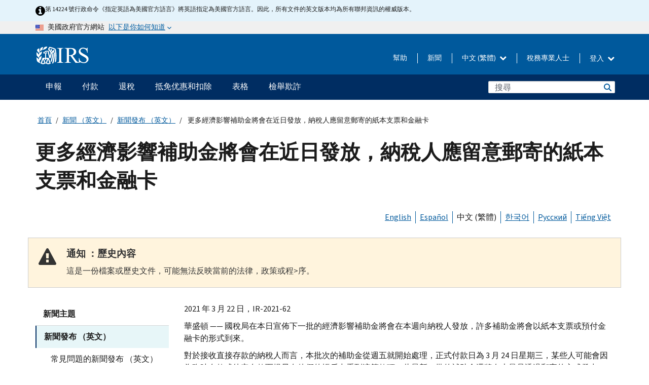

--- FILE ---
content_type: text/html; charset=UTF-8
request_url: https://www.irs.gov/zh-hant/newsroom/more-economic-impact-payments-set-for-disbursement-in-coming-days-taxpayers-should-watch-mail-for-paper-checks-debit-cards
body_size: 21420
content:
<!DOCTYPE html>
<html  lang="zh-hant" dir="ltr" prefix="content: http://purl.org/rss/1.0/modules/content/  dc: http://purl.org/dc/terms/  foaf: http://xmlns.com/foaf/0.1/  og: http://ogp.me/ns#  rdfs: http://www.w3.org/2000/01/rdf-schema#  schema: http://schema.org/  sioc: http://rdfs.org/sioc/ns#  sioct: http://rdfs.org/sioc/types#  skos: http://www.w3.org/2004/02/skos/core#  xsd: http://www.w3.org/2001/XMLSchema# ">
  <head>
    <meta charset="utf-8" />
<meta name="description" content="2021 年 3 月 22 日，IR-2021-62 —— 國稅局在本日宣佈下一批的經濟影響補助金將會在本週向納稅人發放，許多補助金將會以紙本支票或預付金融卡的形式到來。" />
<meta name="abstract" content="2021 年 3 月 22 日，IR-2021-62 —— 國稅局在本日宣佈下一批的經濟影響補助金將會在本週向納稅人發放，許多補助金將會以紙本支票或預付金融卡的形式到來。" />
<meta name="robots" content="noindex, nofollow, noarchive, nosnippet, noimageindex, notranslate" />
<link rel="canonical" href="https://www.irs.gov/zh-hant/newsroom/more-economic-impact-payments-set-for-disbursement-in-coming-days-taxpayers-should-watch-mail-for-paper-checks-debit-cards" />
<meta name="rights" content="United States Internal Revenue Services" />
<meta property="og:image:url" content="https://www.irs.gov/pub/image/logo_small.jpg" />
<meta property="og:image:type" content="image/jpeg" />
<meta property="og:image:alt" content="IRS logo" />
<meta name="twitter:card" content="summary" />
<meta name="twitter:title" content="更多經濟影響補助金將會在近日發放，納稅人應留意郵寄的紙本支票和金融卡 | Internal Revenue Service" />
<meta name="twitter:description" content="2021 年 3 月 22 日，IR-2021-62 —— 國稅局在本日宣佈下一批的經濟影響補助金將會在本週向納稅人發放，許多補助金將會以紙本支票或預付金融卡的形式到來。" />
<meta name="twitter:image" content="https://www.irs.gov/pub/image/logo_small.jpg" />
<meta name="twitter:image:alt" content="IRS logo" />
<meta name="Generator" content="Drupal 10 (https://www.drupal.org)" />
<meta name="MobileOptimized" content="width" />
<meta name="HandheldFriendly" content="true" />
<meta name="viewport" content="width=device-width, initial-scale=1.0" />
<script type="application/ld+json">{
    "@context": "https://schema.org",
    "@graph": [
        {
            "name": "更多經濟影響補助金將會在近日發放，納稅人應留意郵寄的紙本支票和金融卡",
            "datePosted": "2021-04-30T09:54:40-0400"
        }
    ]
}</script>
<meta name="audience" content="NULL" />
<meta name="irsStandard-type" content="News Release" />
<meta name="uniqueID" content="92171" />
<meta name="isHistorical" content="yes" />
<meta name="historical-date" content="2024-06-24" />
<meta name="changed" content="1748576057" />
<meta name="topic" content="NULL" />
<meta name="guidance" content="NULL" />
<meta name="channel" content="NULL" />
<meta name="organization" content="NULL" />
<meta name="otID" content="NULL" />
<meta name="prod_SEID" content="dv0pb" />
<link rel="icon" href="/themes/custom/pup_base/favicon.ico" type="image/vnd.microsoft.icon" />
<link rel="alternate" hreflang="en" href="https://www.irs.gov/newsroom/more-economic-impact-payments-set-for-disbursement-in-coming-days-taxpayers-should-watch-mail-for-paper-checks-debit-cards" />
<link rel="alternate" hreflang="es" href="https://www.irs.gov/es/newsroom/more-economic-impact-payments-set-for-disbursement-in-coming-days-taxpayers-should-watch-mail-for-paper-checks-debit-cards" />
<link rel="alternate" hreflang="zh-hant" href="https://www.irs.gov/zh-hant/newsroom/more-economic-impact-payments-set-for-disbursement-in-coming-days-taxpayers-should-watch-mail-for-paper-checks-debit-cards" />
<link rel="alternate" hreflang="ko" href="https://www.irs.gov/ko/newsroom/more-economic-impact-payments-set-for-disbursement-in-coming-days-taxpayers-should-watch-mail-for-paper-checks-debit-cards" />
<link rel="alternate" hreflang="ru" href="https://www.irs.gov/ru/newsroom/more-economic-impact-payments-set-for-disbursement-in-coming-days-taxpayers-should-watch-mail-for-paper-checks-debit-cards" />
<link rel="alternate" hreflang="vi" href="https://www.irs.gov/vi/newsroom/more-economic-impact-payments-set-for-disbursement-in-coming-days-taxpayers-should-watch-mail-for-paper-checks-debit-cards" />
<script>window.a2a_config=window.a2a_config||{};a2a_config.callbacks=[];a2a_config.overlays=[];a2a_config.templates={};</script>

    <title>更多經濟影響補助金將會在近日發放，納稅人應留意郵寄的紙本支票和金融卡 | Internal Revenue Service</title>
    <link rel="stylesheet" media="all" href="/pub/css/css_7wZ_3X9xiooWZIjLomtz5bA-yLLG9UlUwVtw2H6SYZo.css?delta=0&amp;language=zh-hant&amp;theme=pup_irs&amp;include=[base64]" />
<link rel="stylesheet" media="all" href="/pub/css/css_yZKZQeQr-6FrHttDTNN7zbNgJyap3lvwbJyU-3QfwV8.css?delta=1&amp;language=zh-hant&amp;theme=pup_irs&amp;include=[base64]" />
<link rel="stylesheet" media="print" href="/pub/css/css_xEYcgzIIMA7tFIeVzSOrKRPyoYDIuxzHyZ88T5D_SPY.css?delta=2&amp;language=zh-hant&amp;theme=pup_irs&amp;include=[base64]" />
<link rel="stylesheet" media="all" href="/pub/css/css_EbWGjClhsStXbsvwOq9iT6yGxHCg86ApUzr4bYwsoHk.css?delta=3&amp;language=zh-hant&amp;theme=pup_irs&amp;include=[base64]" />

    <script type="application/json" data-drupal-selector="drupal-settings-json">{"path":{"baseUrl":"\/","pathPrefix":"zh-hant\/","currentPath":"node\/92171","currentPathIsAdmin":false,"isFront":false,"currentLanguage":"zh-hant"},"pluralDelimiter":"\u0003","suppressDeprecationErrors":true,"gtag":{"tagId":"","consentMode":false,"otherIds":[],"events":[],"additionalConfigInfo":[]},"ajaxPageState":{"libraries":"[base64]","theme":"pup_irs","theme_token":null},"ajaxTrustedUrl":{"\/zh-hant\/site-index-search":true},"gtm":{"tagId":null,"settings":{"data_layer":"dataLayer","include_environment":false},"tagIds":["GTM-KV978ZL"]},"dataLayer":{"defaultLang":"en","languages":{"en":{"id":"en","name":"English","direction":"ltr","weight":-10},"es":{"id":"es","name":"Spanish","direction":"ltr","weight":-9},"zh-hans":{"id":"zh-hans","name":"Chinese, Simplified","direction":"ltr","weight":-8},"zh-hant":{"id":"zh-hant","name":"Chinese, Traditional","direction":"ltr","weight":-7},"ko":{"id":"ko","name":"Korean","direction":"ltr","weight":-6},"ru":{"id":"ru","name":"Russian","direction":"ltr","weight":-5},"vi":{"id":"vi","name":"Vietnamese","direction":"ltr","weight":-4},"ht":{"id":"ht","name":"Haitian Creole","direction":"ltr","weight":-3}}},"data":{"extlink":{"extTarget":false,"extTargetAppendNewWindowLabel":"(opens in a new window)","extTargetNoOverride":false,"extNofollow":false,"extTitleNoOverride":false,"extNoreferrer":false,"extFollowNoOverride":false,"extClass":"ext","extLabel":"(link is external)","extImgClass":true,"extSubdomains":true,"extExclude":"","extInclude":"","extCssExclude":".paragraph--type--social-media-footer, .btn-primary, .btn-secondary","extCssInclude":"","extCssExplicit":"","extAlert":false,"extAlertText":"This link will take you to an external web site. We are not responsible for their content.","extHideIcons":false,"mailtoClass":"mailto","telClass":"","mailtoLabel":"(link sends email)","telLabel":"(link is a phone number)","extUseFontAwesome":true,"extIconPlacement":"append","extPreventOrphan":false,"extFaLinkClasses":"fa fa-external-link fa-external-link-alt","extFaMailtoClasses":"fa fa-envelope-o","extAdditionalLinkClasses":"","extAdditionalMailtoClasses":"","extAdditionalTelClasses":"","extFaTelClasses":"fa fa-phone","whitelistedDomains":[],"extExcludeNoreferrer":""}},"bootstrap":{"forms_has_error_value_toggle":1,"modal_animation":1,"modal_backdrop":"true","modal_focus_input":1,"modal_keyboard":1,"modal_select_text":1,"modal_show":1,"modal_size":"","popover_enabled":1,"popover_animation":1,"popover_auto_close":1,"popover_container":"body","popover_content":"","popover_delay":"0","popover_html":0,"popover_placement":"right","popover_selector":"","popover_title":"","popover_trigger":"click","tooltip_enabled":1,"tooltip_animation":1,"tooltip_container":"body","tooltip_delay":"0","tooltip_html":0,"tooltip_placement":"auto left","tooltip_selector":"","tooltip_trigger":"hover"},"accordion_menus":{"accordion_closed":{"main_mobile":"main_mobile"}},"chosen":{"selector":"select:not(:hidden,[id*=\u0027edit-state\u0027],[id^=\u0022views-form-user-admin-people-page\u0022] #edit-action)","minimum_single":25,"minimum_multiple":20,"minimum_width":200,"use_relative_width":false,"options":{"disable_search":false,"disable_search_threshold":0,"allow_single_deselect":false,"add_helper_buttons":false,"search_contains":true,"placeholder_text_multiple":"Choose some option","placeholder_text_single":"Choose an option","no_results_text":"No results match","max_shown_results":null,"inherit_select_classes":true}},"search_api_autocomplete":{"pup_site_index_search":{"delay":600,"auto_submit":true,"min_length":3}},"ajax":[],"user":{"uid":0,"permissionsHash":"a8bc380c6e4e686aded8ae0b2ef5e6ad03a865beea587aa9d6f35a3ea33ac02a"}}</script>
<script src="/pub/js/js_SvGSEFYsOpQP3gNDbKkK7uDwPRO6RaaM0kKXI3eIPv4.js?scope=header&amp;delta=0&amp;language=zh-hant&amp;theme=pup_irs&amp;include=[base64]"></script>
<script src="/modules/contrib/google_tag/js/gtag.js?t8wt2x"></script>
<script src="/modules/contrib/google_tag/js/gtm.js?t8wt2x"></script>

  </head>
  <body class="path-node page-node-type-pup-article has-glyphicons lang-zh-hant">
    <a href="#main-content" class="visually-hidden focusable skip-link">
      Skip to main content
    </a>
    <noscript><iframe src="https://www.googletagmanager.com/ns.html?id=GTM-KV978ZL"
                  height="0" width="0" style="display:none;visibility:hidden"></iframe></noscript>

    <div id='mobile-clickable-overlay' class='mobile-menu-overlay'></div>
      <div class="dialog-off-canvas-main-canvas" data-off-canvas-main-canvas>
    


<header id="navbar" role="banner">

  
  
          
    
    
          <div class="pup-header_official">
        <div class="container header-official-message">
          <div class="inline-official">
              <div class="region region-header-official">
    

 

<section id="block-pup-irs-eo14224englishlanguagealert" data-block-plugin-id="block_content:09a643af-7ed5-47ba-bacc-af9fb6e1da0f" class="block block-block-content block-block-content09a643af-7ed5-47ba-bacc-af9fb6e1da0f clearfix">
  
    

      
            <div class="field field--name-body field--type-text-with-summary field--label-hidden field--item"><!-- BEGIN: Full-width Blue Alert Banner without Left Accent -->
<div class="blue-alert-wrap">
  <div class="blue-alert-bg" aria-hidden="true"></div>

  <div class="blue-alert">
    <i class="fa fa-info-circle" aria-hidden="true" style="font-size: 22px; color: black;"></i>
    <div class="blue-alert__text">
第 14224 號行政命令《指定英語為美國官方語言》將英語指定為美國官方語言。因此，所有文件的英文版本均為所有聯邦資訊的權威版本。
    </div>
  </div>
</div>

<style>
/* Wrapper */
.blue-alert-wrap {
  position: relative;
  isolation: isolate;
}

/* Full-width light blue background (no accent stripe) */
.blue-alert-bg {
  position: absolute;
  top: 0;
  left: 50%;
  transform: translateX(-50%);
  width: 100vw;
  height: 100%;
  background-color: #e4f3fb; /* uniform light blue */
  pointer-events: none;
  z-index: -1;
}

/* Content container */
.blue-alert {
  max-width: 1440px;
  margin: 0 auto;
  padding: 10px 20px;
  display: flex;
  align-items: flex-start;
  gap: 12px;
  flex-wrap: wrap;
  text-align: left;

  font-family: "Source Sans Pro", Arial, sans-serif;
  font-size: 12px;
  line-height: 16px;
  color: #1b1b1b;
  background: transparent;
}

/* Text */
.blue-alert__text {
  flex: 1;
  white-space: normal;
  word-break: break-word;
}

@media (max-width: 640px) {
  .blue-alert {
    max-width: 390px;
    font-size: 12px;
    line-height: 16px;
    padding-top: 8px;
    padding-bottom: 8px;
    padding-left: 14px;   /* will not be overridden */
    padding-right: 20px;  /* will not be overridden */
  }
    .blue-alert__text {
    flex: 1;
    white-space: normal;
    word-break: break-word;
    }
}

/* override LEFT padding on desktop only */
@media (min-width: 641px) {
  .blue-alert {
    padding-left: 0 !important;
  }
}
</style>
<!-- END -->
</div>
      
  </section>

<section class="usa-banner" aria-label="美國政府官方網站">
  <header class="usa-banner__header">
    <div class="us-flag">
      <img class="usa-banner__flag" src="/themes/custom/pup_base/images/us_flag_small.png" alt="" aria-hidden="true">
    </div>
    <div class="official-text" aria-hidden="true">
      <p class="usa-banner__header-text">美國政府官方網站</p>
      <p class="usa-banner__header-action">以下是你如何知道</p>
    </div>
    <button class="usa-banner__button" aria-expanded="false" aria-controls="gov-info"><span>以下是你如何知道</span></button>
  </header>
  <div id="gov-info" class="usa-banner__content" hidden>
    <div class="row">
      <div class="usa-banner__guidance col-12 col-sm-6">
        <img class="usa-banner__icon" src="/themes/custom/pup_base/images/icon-dot-gov.svg" alt="" aria-hidden="true">
        <div class="usa-media-block__body">
          <p><strong>
          官方網站使用.gov
          </strong></p><p>
          <strong>.gov</strong>網站屬於美國官方政府組織。
          </p>
        </div>
      </div>
      <div class="usa-banner__guidance col-12 col-sm-6">
        <img class="usa-banner__icon" src="/themes/custom/pup_base/images/icon-https.svg" alt="" aria-hidden="true">
        <div class="usa-banner__body">
          <p><strong>安全的 .gov 網站使用 HTTPS</strong></p>
            <p>
            <strong>鎖</strong>
            (<img class="usa-banner__sm-icon" src="/themes/custom/pup_base/images/lock.svg" title="鎖" alt="鎖著的掛鎖圖標">)
            或 <strong>https://</strong> 表示您已安全連線至 .gov 網站。僅在官方、安全的網站上分享敏感資訊。
            </p>
        </div>
      </div>
    </div>
  </div>
</section>
  </div>

          </div>
        </div>
      </div>
    
    <div class="pup-header-main">
      <div class="container">
        <div class="row pup-header-main__content">
          
                                        
                                        <div class="col-xs-2 col-md-1 no-gutter pup-header-content-lt">
                    <div class="region region-header-left">
                <a class="logo navbar-btn pull-left" href="/zh-hant" title="主頁" rel="home">
            <img src="/themes/custom/pup_base/IRS-Logo.svg" alt="主頁" />
            <img class="print-logo" src="/themes/custom/pup_irs/images/logo-print.svg" alt="主頁" aria-hidden="true" />
        </a>
            
  </div>

                </div>
              
              
              <div class="col-md-11 hidden-xs hidden-sm pup-header-content-rt">
                  <div class="region region-header-right">
    
<div class="language-switcher-language-url block block-language block-language-blocklanguage-interface clearfix" id="block-languageswitcher" data-block-plugin-id="language_block:language_interface">
  
    
  
        <div class="dropdown pup-switch-hidden">
    <button class="btn btn-default dropdown-toggle languageSwitcher" type="button" id="languageSwitcher" data-toggle="dropdown" aria-expanded="false">
      中文 (繁體)
      <i class="fa fa-chevron-down"></i>
    </button>
    <ul class="dropdown-menu" data-block="languageswitcher"><li hreflang="en" data-drupal-link-system-path="node/92171" class="en"><a href="/newsroom/more-economic-impact-payments-set-for-disbursement-in-coming-days-taxpayers-should-watch-mail-for-paper-checks-debit-cards" class="language-link" lang="en" hreflang="en" data-drupal-link-system-path="node/92171">English</a></li><li hreflang="es" data-drupal-link-system-path="node/92171" class="es"><a href="/es/newsroom/more-economic-impact-payments-set-for-disbursement-in-coming-days-taxpayers-should-watch-mail-for-paper-checks-debit-cards" class="language-link" lang="es" hreflang="es" data-drupal-link-system-path="node/92171">Español</a></li><li hreflang="zh-hans" data-drupal-link-system-path="node/92171" class="zh-hans"><a href="/zh-hans/newsroom/more-economic-impact-payments-set-for-disbursement-in-coming-days-taxpayers-should-watch-mail-for-paper-checks-debit-cards" class="language-link" lang="zh-hans" hreflang="zh-hans" data-drupal-link-system-path="node/92171">中文 (简体)</a></li><li hreflang="ko" data-drupal-link-system-path="node/92171" class="ko"><a href="/ko/newsroom/more-economic-impact-payments-set-for-disbursement-in-coming-days-taxpayers-should-watch-mail-for-paper-checks-debit-cards" class="language-link" lang="ko" hreflang="ko" data-drupal-link-system-path="node/92171">한국어</a></li><li hreflang="ru" data-drupal-link-system-path="node/92171" class="ru"><a href="/ru/newsroom/more-economic-impact-payments-set-for-disbursement-in-coming-days-taxpayers-should-watch-mail-for-paper-checks-debit-cards" class="language-link" lang="ru" hreflang="ru" data-drupal-link-system-path="node/92171">Русский</a></li><li hreflang="vi" data-drupal-link-system-path="node/92171" class="vi"><a href="/vi/newsroom/more-economic-impact-payments-set-for-disbursement-in-coming-days-taxpayers-should-watch-mail-for-paper-checks-debit-cards" class="language-link" lang="vi" hreflang="vi" data-drupal-link-system-path="node/92171">Tiếng Việt</a></li><li hreflang="ht" data-drupal-link-system-path="node/92171" class="ht"><a href="/ht/newsroom/more-economic-impact-payments-set-for-disbursement-in-coming-days-taxpayers-should-watch-mail-for-paper-checks-debit-cards" class="language-link" lang="ht" hreflang="ht" data-drupal-link-system-path="node/92171">Kreyòl ayisyen</a></li></ul>
    </div>

    </div>

<nav role="navigation" aria-labelledby="block-pup-irs-informationmenu-2-menu" id="block-pup-irs-informationmenu-2" data-block-plugin-id="system_menu_block:pup-info-menu" class="pup-nav-zh-hant">
            
  <h2 class="visually-hidden" id="block-pup-irs-informationmenu-2-menu">Information Menu</h2>
  

                  <ul data-block="pup_irs_informationmenu_2" class="menu menu--pup-info-menu nav">
                      <li class="first">
                                                          <a href="/zh-hant/help/let-us-help-you" title="幫助" data-drupal-link-system-path="node/16916">幫助</a>
                        </li>
                      <li>
                                                          <a href="/zh-hant/newsroom" title="新聞" data-drupal-link-system-path="node/19646">新聞</a>
                        </li>
                      <li>
                                                          <a href="/zh-hant/tax-professionals" data-drupal-link-system-path="node/11">稅務專業人士</a>
                        </li>
                      <li class="expanded dropdown last">
                                                                                            <span class="navbar-text dropdown-toggle" data-toggle="dropdown">登入 <span class="caret"></span></span>
                                <ul data-block="pup_irs_informationmenu_2" class="dropdown-menu">
                      <li class="first">
                                                          <a href="https://sa.www4.irs.gov/ola//zh-hant" class="btn btn-primary">個人</a>
                        </li>
                      <li>
                                                          <a href="https://sa.www4.irs.gov/bola//zh-hant" class="btn btn-primary">企業</a>
                        </li>
                      <li>
                                                          <a href="https://sa.www4.irs.gov/taxpro//zh-hant" class="btn btn-primary">稅務專業人員</a>
                        </li>
                      <li>
                  
            <div class="field field--name-body field--type-text-with-summary field--label-hidden field--item"><h2>使用 IRS 帳戶存取您的稅務訊息</h2>

<ul class="signin-content-checkmarks">
	<li>退稅</li>
	<li>付款</li>
	<li>稅務記錄</li>
</ul>
</div>
      
              </li>
                      <li class="last">
                                                          <a href="/zh-hant/your-account" class="btn btn-primary" data-drupal-link-system-path="node/126776">建立一個帳戶</a>
                        </li>
        </ul>
      
                        </li>
        </ul>
      

  </nav>

  </div>

              </div>
              
                            <div class="col-xs-10 hidden-md hidden-lg no-gutter">
                <ul class="pup-header-mobile-menu pull-right">
                  <li>
                    <button type="button" id="pup-mobile-navbar-searchBtn" class="btn btn-link pup-header-mobile-menu__searchBtn" data-target="#navbar-collapse" aria-expanded="false" aria-controls="navbar-collapse">
                      搜索
                    </button>
                  </li>
                                      <li id="pup-mobile-navbar-infoBtn" class="pup-header-mobile-menu__infoBtn" data-close-text="關閉">
                        <div class="region region-help-menu-mobile">
                <ul data-block="helpmenumobile" class="menu menu--help-menu-mobile nav">
                      <li class="expanded dropdown first last">
                                                                                            <span class="navbar-text dropdown-toggle" data-toggle="dropdown">登入 <span class="caret"></span></span>
                                <ul data-block="helpmenumobile" class="dropdown-menu">
                      <li class="first">
                                                          <a href="https://sa.www4.irs.gov/ola//zh-hant" class="btn btn-primary">個人</a>
                        </li>
                      <li>
                                                          <a href="https://sa.www4.irs.gov/bola//zh-hant" class="btn btn-primary">企業</a>
                        </li>
                      <li>
                                                          <a href="https://sa.www4.irs.gov/taxpro//zh-hant" class="btn btn-primary">稅務專業人員</a>
                        </li>
                      <li>
                  
            <div class="field field--name-body field--type-text-with-summary field--label-hidden field--item"><h2>使用 IRS 帳戶存取您的稅務訊息</h2>

<ul class="signin-content-checkmarks">
	<li>退稅</li>
	<li>付款</li>
	<li>稅務記錄</li>
</ul>
</div>
      
              </li>
                      <li class="last">
                                                          <a href="/zh-hant/your-account" class="btn btn-primary" data-drupal-link-system-path="node/126776">建立一個帳戶</a>
                        </li>
        </ul>
      
                        </li>
        </ul>
      


  </div>

                    </li>
                                    <li>
                    <button type="button" id="pup-mobile-navbar-menuBtn" class="btn btn-link pup-header-mobile-menu__menuBtn mobile-menu-icon" data-target="#pup-header-nav-collapse">
                      選項單
                    </button>
                  </li>
                </ul>
              </div>
          

        </div>       </div>
              <div id="navbar-collapse" class="collapse hidden-md hidden-lg">
            <div class="region region-search-form-collapsible">
      <div class="pup-site-header-search-block pup-search-box-hidden">
            <div class="pup-site-header-search-block__searchfield">
        
<form data-block="exposedformpup_site_index_searchsite_search_srt_relevance_4" action="/zh-hant/site-index-search" method="get" id="views-exposed-form-pup-site-index-search-site-search-srt-relevance" accept-charset="UTF-8" novalidate>
  <div  class="form--inline form-inline clearfix">
  








<div class="form-item form-group js-form-item form-type-search-api-autocomplete js-form-type-search-api-autocomplete form-item-search js-form-item-search form-autocomplete">


    
    
            <label for="search-main-mobile" class="control-label">Search</label>
    
    <div class="input-group"><input placeholder="搜尋" aria-label="搜尋" data-drupal-selector="edit-search" data-search-api-autocomplete-search="pup_site_index_search" class="form-autocomplete form-text form-control" data-autocomplete-path="/zh-hant/search_api_autocomplete/pup_site_index_search?display=site_search_srt_relevance&amp;&amp;filter=search" type="text" id="search-main-mobile" name="search" value="" size="30" maxlength="128"/><span class="input-group-addon"><span class="icon glyphicon glyphicon-refresh ajax-progress ajax-progress-throbber" aria-hidden="true"></span></span></div>

    

</div>









<div class="form-item form-group js-form-item form-type-select js-form-type-select form-item-field-pup-historical-1 js-form-item-field-pup-historical-1">


    
    
            <label for="edit-field-pup-historical-1" class="control-label">Include Historical Content</label>
    
    <div class="select-style select-wrapper">
  <select data-drupal-selector="edit-field-pup-historical-1" class="form-select form-control" id="edit-field-pup-historical-1" name="field_pup_historical_1"><option value="All">- 任何 -</option><option value="1" selected="selected">No</option></select>
</div>

    

</div>









<div class="form-item form-group js-form-item form-type-select js-form-type-select form-item-field-pup-historical js-form-item-field-pup-historical">


    
    
            <label for="edit-field-pup-historical" class="control-label">Include Historical Content</label>
    
    <div class="select-style select-wrapper">
  <select data-drupal-selector="edit-field-pup-historical" class="form-select form-control" id="edit-field-pup-historical" name="field_pup_historical"><option value="All">- 任何 -</option><option value="1" selected="selected">No</option></select>
</div>

    

</div>
<div data-drupal-selector="edit-actions" class="form-actions form-group js-form-wrapper form-wrapper" id="edit-actions"><button title="搜尋" data-drupal-selector="edit-submit-pup-site-index-search" class="button js-form-submit form-submit btn-primary btn icon-before" type="submit" id="edit-submit-pup-site-index-search" value="搜尋"><span class="icon glyphicon glyphicon-search" aria-hidden="true"></span>
搜尋</button></div>

</div>

</form>
      </div>
      </div>

  </div>

        </div>
          </div> 
          <div class="header-nav hidden-xs hidden-sm">
          <div class="container-fluid">
              <div class="region region-site-navigation">
    <nav role="navigation" aria-labelledby="block-mainnavigationmobile-2-menu" id="block-mainnavigationmobile-2" data-block-plugin-id="system_menu_block:main_mobile">
            
  <h2 class="visually-hidden" id="block-mainnavigationmobile-2-menu">主要導航</h2>
  

        


              <a id="stickyNavLogo" class="logo navbar-btn pull-left" href="/zh-hant" title="Home" rel="home">
        <img src="/themes/custom/pup_base/IRS-Logo.svg" alt="Home">
      </a>
      <ul data-block="mainnavigationmobile_2" class="menu nav" id="accessible-megamenu-navigation">
                                                                      <li class="expanded megamenu-top-nav-item dropdown">	
          <a href="/zh-hant/filing" aria-controls="accessible-megamenu-shenbao-submenu" aria-expanded="false" aria-label="申報 menu has additional options. Use the spacebar to open the 申報 sub menu or enter to navigate to the 申報 page." role="application" id="accessible-megamenu-nav-item-0">申報</a>
                                  <ul data-block="mainnavigationmobile_2" class="menu dropdown-menu" id="accessible-megamenu-shenbao-submenu" aria-expanded="false" aria-hidden="true" aria-labelledby="accessible-megamenu-nav-item-0" role="region">
       <div class="mega-menu-container">
                                                                                            <li><a href="/zh-hant/filing" class="mobile-only-text" id="accessible-megamenu-shenbao-submenu-0" data-drupal-link-system-path="node/19656">概觀</a>
                          </li>
                                                                                      <div class="mega-menu-column">
                                                                  <li><span class="mega-menu-column-header" id="accessible-megamenu-shenbao-submenu-1">信息給...</span>
                          </li>
                                                                                          <li><a href="/zh-hant/individual-tax-filing" id="accessible-megamenu-shenbao-submenu-2" data-drupal-link-system-path="node/142191">個人</a>
                          </li>
                                                                                          <li><a href="/zh-hant/businesses" id="accessible-megamenu-shenbao-submenu-3" data-drupal-link-system-path="node/18976">商業和自僱人士</a>
                          </li>
                                                                                          <li><a href="/zh-hant/charities-and-nonprofits" id="accessible-megamenu-shenbao-submenu-4" data-drupal-link-system-path="node/58461">慈善與非營利組織</a>
                          </li>
                                                                                          <li><a href="/zh-hant/individuals/international-taxpayers" id="accessible-megamenu-shenbao-submenu-5" data-drupal-link-system-path="node/19696">国际申报者</a>
                          </li>
                                                                                          <li><a href="/zh-hant/retirement-plans" id="accessible-megamenu-shenbao-submenu-6" data-drupal-link-system-path="node/19741">退休</a>
                          </li>
                                                                                          <li><a href="/zh-hant/government-entities" id="accessible-megamenu-shenbao-submenu-7" data-drupal-link-system-path="node/19586">政府和免税债券</a>
                          </li>
                                                                                          <li><a href="/zh-hant/government-entities/indian-tribal-governments" id="accessible-megamenu-shenbao-submenu-8" data-drupal-link-system-path="node/19601">印第安部落政府</a>
                          </li>
                                                                </div>
                                                  <div class="mega-menu-column">
                                                                  <li><span class="mega-menu-column-header" id="accessible-megamenu-shenbao-submenu-9">為個人提交檔</span>
                          </li>
                                                                                          <li><a href="/zh-hant/filing/individuals/how-to-file" id="accessible-megamenu-shenbao-submenu-10" data-drupal-link-system-path="node/22856">如何提交</a>
                          </li>
                                                                                          <li><a href="/zh-hant/filing/individuals/when-to-file" id="accessible-megamenu-shenbao-submenu-11" data-drupal-link-system-path="node/22726">什麼時候提交</a>
                          </li>
                                                                                          <li><a href="/zh-hant/filing/where-to-file-tax-returns-addresses-listed-by-return-type" id="accessible-megamenu-shenbao-submenu-12" data-drupal-link-system-path="node/2442">在哪裡提交</a>
                          </li>
                                                                                          <li><a href="/zh-hant/filing/individuals/update-my-information" id="accessible-megamenu-shenbao-submenu-13" data-drupal-link-system-path="node/22861">更新您的資料</a>
                          </li>
                                                                </div>
                                                  <div class="mega-menu-column">
                                                                  <li><span class="mega-menu-column-header" id="accessible-megamenu-shenbao-submenu-14">普及的</span>
                          </li>
                                                                                          <li><a href="/zh-hant/individuals/get-transcript" id="accessible-megamenu-shenbao-submenu-15" data-drupal-link-system-path="node/136676">税务记录(誊本)</a>
                          </li>
                                                                                          <li><a href="/zh-hant/businesses/small-businesses-self-employed/get-an-employer-identification-number" id="accessible-megamenu-shenbao-submenu-16" data-drupal-link-system-path="node/17153">申請雇主身份證號 (EIN)</a>
                          </li>
                                                                                          <li><a href="/zh-hant/filing/file-an-amended-return" id="accessible-megamenu-shenbao-submenu-17" data-drupal-link-system-path="node/128551">修改报税表</a>
                          </li>
                                                                                          <li><a href="/zh-hant/identity-theft-fraud-scams/get-an-identity-protection-pin" id="accessible-megamenu-shenbao-submenu-18" data-drupal-link-system-path="node/16696">身份保护个人识别号码 (IP PIN)</a>
                          </li>
                      </div>
    
                </div>
        </ul>
      
            </li>
                                                                    <li class="expanded megamenu-top-nav-item dropdown">	
          <a href="/zh-hant/payments" aria-controls="accessible-megamenu-fukuan-submenu" aria-expanded="false" aria-label="付款 menu has additional options. Use the spacebar to open the 付款 sub menu or enter to navigate to the 付款 page." role="application" id="accessible-megamenu-nav-item-1">付款</a>
                                  <ul data-block="mainnavigationmobile_2" class="menu dropdown-menu" id="accessible-megamenu-fukuan-submenu" aria-expanded="false" aria-hidden="true" aria-labelledby="accessible-megamenu-nav-item-1" role="region">
       <div class="mega-menu-container">
                                                                                            <li><a href="/zh-hant/payments" class="mobile-only-text" id="accessible-megamenu-fukuan-submenu-0" data-drupal-link-system-path="node/19551">概觀</a>
                          </li>
                                                                                      <div class="mega-menu-column">
                                                                  <li><span class="mega-menu-column-header" id="accessible-megamenu-fukuan-submenu-1">支付</span>
                          </li>
                                                                                          <li><a href="/zh-hant/payments/direct-pay-with-bank-account" id="accessible-megamenu-fukuan-submenu-2" data-drupal-link-system-path="node/10224">銀行賬戶（直接支付）</a>
                          </li>
                                                                                          <li><a href="/zh-hant/payments/online-payment-agreement-application" id="accessible-megamenu-fukuan-submenu-3" data-drupal-link-system-path="node/16716">付款計劃（分期付款協議）</a>
                          </li>
                                                                                          <li><a href="/zh-hant/payments/eftps-the-electronic-federal-tax-payment-system" id="accessible-megamenu-fukuan-submenu-4" data-drupal-link-system-path="node/15488">電子聯邦稅務付款系統（EFTPS）</a>
                          </li>
                                                                </div>
                                                  <div class="mega-menu-column">
                                                                  <li><span class="mega-menu-column-header" id="accessible-megamenu-fukuan-submenu-5">普及的</span>
                          </li>
                                                                                          <li><a href="/zh-hant/your-account" id="accessible-megamenu-fukuan-submenu-6" data-drupal-link-system-path="node/126776">您的線上帳戶</a>
                          </li>
                                                                                          <li><a href="/zh-hant/individuals/tax-withholding-estimator" id="accessible-megamenu-fukuan-submenu-7" data-drupal-link-system-path="node/107181">預扣稅金估算表</a>
                          </li>
                                                                                          <li><a href="/zh-hant/businesses/small-businesses-self-employed/estimated-taxes" id="accessible-megamenu-fukuan-submenu-8" data-drupal-link-system-path="node/17135">估計稅</a>
                          </li>
                                                                                          <li><a href="/zh-hant/payments/penalties" id="accessible-megamenu-fukuan-submenu-9" data-drupal-link-system-path="node/91826">罰款</a>
                          </li>
                      </div>
    
                </div>
        </ul>
      
            </li>
                                                                    <li class="expanded megamenu-top-nav-item dropdown">	
          <a href="/zh-hant/refunds" aria-controls="accessible-megamenu-tuishui-submenu" aria-expanded="false" aria-label="退稅 menu has additional options. Use the spacebar to open the 退稅 sub menu or enter to navigate to the 退稅 page." role="application" id="accessible-megamenu-nav-item-2">退稅</a>
                                  <ul data-block="mainnavigationmobile_2" class="menu dropdown-menu" id="accessible-megamenu-tuishui-submenu" aria-expanded="false" aria-hidden="true" aria-labelledby="accessible-megamenu-nav-item-2" role="region">
       <div class="mega-menu-container">
                                                                                            <li><a href="/zh-hant/refunds" class="mobile-only-text" id="accessible-megamenu-tuishui-submenu-0" data-drupal-link-system-path="node/130131">概觀</a>
                          </li>
                                                                          <div class="mega-menu-column no-header-extra-padding">
                                                                  <li><a href="/zh-hant/wheres-my-refund" class="mega-menu-column-header" id="accessible-megamenu-tuishui-submenu-1" data-drupal-link-system-path="node/19556">我的退稅在哪裡?</a>
                          </li>
                                                                                          <li><a href="/zh-hant/refunds/get-your-refund-faster-tell-irs-to-direct-deposit-your-refund-to-one-two-or-three-accounts" id="accessible-megamenu-tuishui-submenu-2" data-drupal-link-system-path="node/10971">直接存款</a>
                          </li>
                                                                                          <li><a href="/zh-hant/filing/wheres-my-amended-return" id="accessible-megamenu-tuishui-submenu-3" data-drupal-link-system-path="node/17175">我的修正稅表在哪裡？</a>
                          </li>
                      </div>
    
                </div>
        </ul>
      
            </li>
                                                                    <li class="expanded megamenu-top-nav-item dropdown">	
          <a href="/zh-hant/credits-and-deductions" aria-controls="accessible-megamenu-dimianyouhuihekouchu-submenu" aria-expanded="false" aria-label="抵免优惠和扣除 menu has additional options. Use the spacebar to open the 抵免优惠和扣除 sub menu or enter to navigate to the 抵免优惠和扣除 page." role="application" id="accessible-megamenu-nav-item-3">抵免优惠和扣除</a>
                                  <ul data-block="mainnavigationmobile_2" class="menu dropdown-menu" id="accessible-megamenu-dimianyouhuihekouchu-submenu" aria-expanded="false" aria-hidden="true" aria-labelledby="accessible-megamenu-nav-item-3" role="region">
       <div class="mega-menu-container">
                                                                                            <li><a href="/zh-hant/credits-and-deductions" class="mobile-only-text" id="accessible-megamenu-dimianyouhuihekouchu-submenu-0" data-drupal-link-system-path="node/80206">概觀</a>
                          </li>
                                                                                      <div class="mega-menu-column">
                                                                  <li><span class="mega-menu-column-header" id="accessible-megamenu-dimianyouhuihekouchu-submenu-1">信息給...</span>
                          </li>
                                                                                          <li><a href="/zh-hant/credits-and-deductions-for-individuals" title="給您和您的家人" id="accessible-megamenu-dimianyouhuihekouchu-submenu-2" data-drupal-link-system-path="node/5">個人</a>
                          </li>
              <li class="mega-menu-helper-text">
          <span class="desktop-only-text">
            給您和您的家人
          </span>
        </li>
                                                                                          <li><a href="/zh-hant/credits-deductions/businesses" title="標準里程和其他信息" id="accessible-megamenu-dimianyouhuihekouchu-submenu-3" data-drupal-link-system-path="node/19941">商業和自僱人士</a>
                          </li>
              <li class="mega-menu-helper-text">
          <span class="desktop-only-text">
            標準里程和其他信息
          </span>
        </li>
                                                                </div>
                                                  <div class="mega-menu-column">
                                                                  <li><span class="mega-menu-column-header" id="accessible-megamenu-dimianyouhuihekouchu-submenu-4">普及的</span>
                          </li>
                                                                                          <li><a href="/zh-hant/credits-deductions/individuals/earned-income-tax-credit-eitc" id="accessible-megamenu-dimianyouhuihekouchu-submenu-5" data-drupal-link-system-path="node/18966">低收入家庭抵免優惠 (EITC)</a>
                          </li>
                                                                                          <li><a href="/zh-hant/credits-deductions/individuals/child-tax-credit" id="accessible-megamenu-dimianyouhuihekouchu-submenu-6" data-drupal-link-system-path="node/771">子女稅務優惠</a>
                          </li>
                                                                                          <li><a href="/zh-hant/credits-deductions/clean-vehicle-and-energy-credits" id="accessible-megamenu-dimianyouhuihekouchu-submenu-7" data-drupal-link-system-path="node/126641">清潔車輛和能源抵免優惠</a>
                          </li>
                                                                                          <li><a href="/zh-hant/help/ita/how-much-is-my-standard-deduction" id="accessible-megamenu-dimianyouhuihekouchu-submenu-8" data-drupal-link-system-path="node/5229">標準扣除</a>
                          </li>
                                                                                          <li><a href="/zh-hant/retirement-plans" id="accessible-megamenu-dimianyouhuihekouchu-submenu-9" data-drupal-link-system-path="node/19741">退休計劃</a>
                          </li>
                      </div>
    
                </div>
        </ul>
      
            </li>
                                                                    <li class="expanded megamenu-top-nav-item dropdown">	
          <a href="/zh-hant/forms-instructions" aria-controls="accessible-megamenu-biaoge-submenu" aria-expanded="false" aria-label="表格 menu has additional options. Use the spacebar to open the 表格 sub menu or enter to navigate to the 表格 page." role="application" id="accessible-megamenu-nav-item-4">表格</a>
                                  <ul data-block="mainnavigationmobile_2" class="menu dropdown-menu" id="accessible-megamenu-biaoge-submenu" aria-expanded="false" aria-hidden="true" aria-labelledby="accessible-megamenu-nav-item-4" role="region">
       <div class="mega-menu-container">
                                                                                            <li><a href="/zh-hant/forms-instructions" class="mobile-only-text" id="accessible-megamenu-biaoge-submenu-0" data-drupal-link-system-path="node/6">概觀</a>
                          </li>
                                                                                      <div class="mega-menu-column">
                                                                  <li><span class="mega-menu-column-header" id="accessible-megamenu-biaoge-submenu-1">表格和說明</span>
                          </li>
                                                                                          <li><a href="/zh-hant/forms-pubs/about-form-1040" title="個人所得稅申報表" id="accessible-megamenu-biaoge-submenu-2" data-drupal-link-system-path="node/16022">1040表格</a>
                          </li>
              <li class="mega-menu-helper-text">
          <span class="desktop-only-text">
            個人所得稅申報表
          </span>
        </li>
                                                                                          <li><a href="/zh-hant/node/100166" title="表格1040的說明" id="accessible-megamenu-biaoge-submenu-3" data-drupal-link-system-path="node/100166">1040表格 指示</a>
                          </li>
              <li class="mega-menu-helper-text">
          <span class="desktop-only-text">
            表格1040的說明
          </span>
        </li>
                                                                                          <li><a href="/zh-hant/forms-pubs/about-form-w-9" title="申請納稅人識別號碼 (TIN) 及證明書" id="accessible-megamenu-biaoge-submenu-4" data-drupal-link-system-path="node/15825">W-9表格</a>
                          </li>
              <li class="mega-menu-helper-text">
          <span class="desktop-only-text">
            申請納稅人識別號碼 (TIN) 及證明書
          </span>
        </li>
                                                                                          <li><a href="/zh-hant/forms-pubs/about-form-4506-t" title="索取報稅表的要求" id="accessible-megamenu-biaoge-submenu-5" data-drupal-link-system-path="node/10554">4506-T表格</a>
                          </li>
              <li class="mega-menu-helper-text">
          <span class="desktop-only-text">
            索取報稅表的要求
          </span>
        </li>
                                                                </div>
                                      <div class="mega-menu-column extra-padding">
                                                                  <li><a href="/zh-hant/forms-pubs/about-form-w-4" class="mega-menu-column-header" title="僱員的預扣稅金證明" id="accessible-megamenu-biaoge-submenu-6" data-drupal-link-system-path="node/15498">W-4表格</a>
                          </li>
              <li class="mega-menu-helper-text">
          <span class="desktop-only-text">
            僱員的預扣稅金證明
          </span>
        </li>
                                                                                          <li><a href="/zh-hant/forms-pubs/about-form-941" title="雇主的季度聯邦納稅申報表" id="accessible-megamenu-biaoge-submenu-7" data-drupal-link-system-path="node/53446">941表格</a>
                          </li>
              <li class="mega-menu-helper-text">
          <span class="desktop-only-text">
            雇主的季度聯邦納稅申報表
          </span>
        </li>
                                                                                          <li><a href="/zh-hant/forms-pubs/about-form-w-2" title="工資與稅務說明書" id="accessible-megamenu-biaoge-submenu-8" data-drupal-link-system-path="node/5737">W-2表格</a>
                          </li>
              <li class="mega-menu-helper-text">
          <span class="desktop-only-text">
            工資與稅務說明書
          </span>
        </li>
                                                                                          <li><a href="/zh-hant/forms-pubs/about-form-9465" title="分期付款協議申請" id="accessible-megamenu-biaoge-submenu-9" data-drupal-link-system-path="node/15532">9465表格</a>
                          </li>
              <li class="mega-menu-helper-text">
          <span class="desktop-only-text">
            分期付款協議申請
          </span>
        </li>
                                                                </div>
                                                  <div class="mega-menu-column">
                                                                  <li><span class="mega-menu-column-header" id="accessible-megamenu-biaoge-submenu-10">普及的給稅務專業人士</span>
                          </li>
                                                                                          <li><a href="/zh-hant/forms-pubs/about-form-1040x" title="修改過的個人所得稅申報表" id="accessible-megamenu-biaoge-submenu-11" data-drupal-link-system-path="node/19996">1040-X表格 </a>
                          </li>
              <li class="mega-menu-helper-text">
          <span class="desktop-only-text">
            修改過的個人所得稅申報表
          </span>
        </li>
                                                                                          <li><a href="/zh-hant/forms-pubs/about-form-2848" title="委託代理證書" id="accessible-megamenu-biaoge-submenu-12" data-drupal-link-system-path="node/15839">2848表格</a>
                          </li>
              <li class="mega-menu-helper-text">
          <span class="desktop-only-text">
            委託代理證書
          </span>
        </li>
                                                                                          <li><a href="/zh-hant/forms-pubs/about-form-w-7" title="申請ITIN" id="accessible-megamenu-biaoge-submenu-13" data-drupal-link-system-path="node/15536">W-7表格</a>
                          </li>
              <li class="mega-menu-helper-text">
          <span class="desktop-only-text">
            申請ITIN
          </span>
        </li>
                                                                                          <li><a href="/zh-hant/tax-professionals/office-of-professional-responsibility-and-circular-230" title="國稅局（IRS）執業管理規例" id="accessible-megamenu-biaoge-submenu-14" data-drupal-link-system-path="node/125016">通告230號</a>
                          </li>
              <li class="mega-menu-helper-text">
          <span class="desktop-only-text">
            國稅局（IRS）執業管理規例
          </span>
        </li>
                      </div>
    
                </div>
        </ul>
      
            </li>
                                                                    <li class="expanded megamenu-top-nav-item dropdown">	
          <a href="/zh-hant/help/report-fraud" aria-controls="accessible-megamenu-jianjuqizha-submenu" aria-expanded="false" aria-label="檢舉欺詐 menu has additional options. Use the spacebar to open the 檢舉欺詐 sub menu or enter to navigate to the 檢舉欺詐 page." role="application" id="accessible-megamenu-nav-item-5">檢舉欺詐</a>
                                  <ul data-block="mainnavigationmobile_2" class="menu dropdown-menu" id="accessible-megamenu-jianjuqizha-submenu" aria-expanded="false" aria-hidden="true" aria-labelledby="accessible-megamenu-nav-item-5" role="region">
       <div class="mega-menu-container">
                                                                                            <li><a href="/zh-hant/help/report-fraud" class="mobile-only-text" id="accessible-megamenu-jianjuqizha-submenu-0" data-drupal-link-system-path="node/151251">概觀</a>
                          </li>
                                                                          <div class="mega-menu-column no-header-extra-padding">
                                                                  <li><a href="/zh-hant/help/report-fraud/report-tax-fraud-a-scam-or-law-violation" class="mega-menu-column-header" id="accessible-megamenu-jianjuqizha-submenu-1" data-drupal-link-system-path="node/1273">稅務欺詐和詐騙</a>
                          </li>
                                                                                          <li><a href="/zh-hant/identity-theft-central" id="accessible-megamenu-jianjuqizha-submenu-2" data-drupal-link-system-path="node/19616">身份盜竊</a>
                          </li>
                                                                                          <li><a href="/zh-hant/help/report-fraud/report-fake-irs-treasury-or-tax-related-emails-and-messages" id="accessible-megamenu-jianjuqizha-submenu-3" data-drupal-link-system-path="node/15745">偽造的國稅局電子郵件或訊息</a>
                          </li>
                                                                                          <li><a href="/zh-hant/help/report-fraud/make-a-complaint-about-a-tax-return-preparer" id="accessible-megamenu-jianjuqizha-submenu-4" data-drupal-link-system-path="node/3141">報稅員</a>
                          </li>
                      </div>
    
                </div>
        </ul>
      
            </li>
              
            </ul>
      

  </nav>
  <div class="pup-site-header-search-block pup-search-box-hidden">
            <div class="pup-site-header-search-block__searchfield">
        
<form data-block="pup_irs_exposedformpup_site_index_searchsite_search_srt_relevance_2" action="/zh-hant/site-index-search" method="get" id="views-exposed-form-pup-site-index-search-site-search-srt-relevance--2" accept-charset="UTF-8" novalidate>
  <div  class="form--inline form-inline clearfix">
  








<div class="form-item form-group js-form-item form-type-search-api-autocomplete js-form-type-search-api-autocomplete form-item-search js-form-item-search form-autocomplete">


    
    
            <label for="search-main" class="control-label">Search</label>
    
    <div class="input-group"><input placeholder="搜尋" aria-label="搜尋" data-drupal-selector="edit-search" data-search-api-autocomplete-search="pup_site_index_search" class="form-autocomplete form-text form-control" data-autocomplete-path="/zh-hant/search_api_autocomplete/pup_site_index_search?display=site_search_srt_relevance&amp;&amp;filter=search" type="text" id="search-main" name="search" value="" size="30" maxlength="128"/><span class="input-group-addon"><span class="icon glyphicon glyphicon-refresh ajax-progress ajax-progress-throbber" aria-hidden="true"></span></span></div>

    

</div>









<div class="form-item form-group js-form-item form-type-select js-form-type-select form-item-field-pup-historical-1 js-form-item-field-pup-historical-1">


    
    
            <label for="edit-field-pup-historical-1--2" class="control-label">Include Historical Content</label>
    
    <div class="select-style select-wrapper">
  <select data-drupal-selector="edit-field-pup-historical-1" class="form-select form-control" id="edit-field-pup-historical-1--2" name="field_pup_historical_1"><option value="All">- 任何 -</option><option value="1" selected="selected">No</option></select>
</div>

    

</div>









<div class="form-item form-group js-form-item form-type-select js-form-type-select form-item-field-pup-historical js-form-item-field-pup-historical">


    
    
            <label for="edit-field-pup-historical--2" class="control-label">Include Historical Content</label>
    
    <div class="select-style select-wrapper">
  <select data-drupal-selector="edit-field-pup-historical" class="form-select form-control" id="edit-field-pup-historical--2" name="field_pup_historical"><option value="All">- 任何 -</option><option value="1" selected="selected">No</option></select>
</div>

    

</div>
<div data-drupal-selector="edit-actions" class="form-actions form-group js-form-wrapper form-wrapper" id="edit-actions--2"><button title="搜尋" data-drupal-selector="edit-submit-pup-site-index-search-2" class="button js-form-submit form-submit btn-primary btn icon-before" type="submit" id="edit-submit-pup-site-index-search--2" value="搜尋"><span class="icon glyphicon glyphicon-search" aria-hidden="true"></span>
搜尋</button></div>

</div>

</form>
      </div>
      </div>

  </div>

          </div>
      </div>
    
          <div id="pup-info-menu-collapse"  class="pup-header-content-rt col-xs-12 hidden-md hidden-lg collapse">
          <div class="region region-info-menu-collapsible">
    <nav role="navigation" aria-labelledby="block-pup-irs-informationmenu-menu" id="block-pup-irs-informationmenu" data-block-plugin-id="system_menu_block:pup-info-menu" class="pup-nav-zh-hant">
            
  <h2 class="visually-hidden" id="block-pup-irs-informationmenu-menu">Information Menu</h2>
  

                  <ul data-block="pup_irs_informationmenu" class="menu menu--pup-info-menu nav">
                      <li class="first">
                                                          <a href="/zh-hant/help/let-us-help-you" title="幫助" data-drupal-link-system-path="node/16916">幫助</a>
                        </li>
                      <li>
                                                          <a href="/zh-hant/newsroom" title="新聞" data-drupal-link-system-path="node/19646">新聞</a>
                        </li>
                      <li>
                                                          <a href="/zh-hant/tax-professionals" data-drupal-link-system-path="node/11">稅務專業人士</a>
                        </li>
                      <li class="expanded dropdown last">
                                                                                            <span class="navbar-text dropdown-toggle" data-toggle="dropdown">登入 <span class="caret"></span></span>
                                <ul data-block="pup_irs_informationmenu" class="dropdown-menu">
                      <li class="first">
                                                          <a href="https://sa.www4.irs.gov/ola//zh-hant" class="btn btn-primary">個人</a>
                        </li>
                      <li>
                                                          <a href="https://sa.www4.irs.gov/bola//zh-hant" class="btn btn-primary">企業</a>
                        </li>
                      <li>
                                                          <a href="https://sa.www4.irs.gov/taxpro//zh-hant" class="btn btn-primary">稅務專業人員</a>
                        </li>
                      <li>
                  
            <div class="field field--name-body field--type-text-with-summary field--label-hidden field--item"><h2>使用 IRS 帳戶存取您的稅務訊息</h2>

<ul class="signin-content-checkmarks">
	<li>退稅</li>
	<li>付款</li>
	<li>稅務記錄</li>
</ul>
</div>
      
              </li>
                      <li class="last">
                                                          <a href="/zh-hant/your-account" class="btn btn-primary" data-drupal-link-system-path="node/126776">建立一個帳戶</a>
                        </li>
        </ul>
      
                        </li>
        </ul>
      

  </nav>

  </div>

      </div>
    
          <div id="pup-header-nav-collapse"  class="pup-header-content-rt col-xs-12 hidden-md hidden-lg collapse">
          <div class="region region-header-nav-collapsible">
    <section id="block-accordionmainnavigationmobile" data-block-plugin-id="accordion_menus_block:main_mobile" class="block block-accordion-menus block-accordion-menus-blockmain-mobile clearfix">
  
    

      <div class="accordion_menus_block_container main_mobile">
  <h2 class="accordion-title">
    <a href="#">申報</a>
  </h2>
  <div class="accordion_menus-block-content">
    <ul><li><a href="/zh-hant/filing" class="mobile-only-text">概觀</a></li><li><span class="mega-menu-column-header">信息給...</span></li><li><a href="/zh-hant/individual-tax-filing">個人</a></li><li><a href="/zh-hant/businesses">商業和自僱人士</a></li><li><a href="/zh-hant/charities-and-nonprofits">慈善與非營利組織</a></li><li><a href="/zh-hant/individuals/international-taxpayers">国际申报者</a></li><li><a href="/zh-hant/retirement-plans">退休</a></li><li><a href="/zh-hant/government-entities">政府和免税债券</a></li><li><a href="/zh-hant/government-entities/indian-tribal-governments">印第安部落政府</a></li><li><span class="mega-menu-column-header">為個人提交檔</span></li><li><a href="/zh-hant/filing/individuals/how-to-file">如何提交</a></li><li><a href="/zh-hant/filing/individuals/when-to-file">什麼時候提交</a></li><li><a href="/zh-hant/filing/where-to-file-tax-returns-addresses-listed-by-return-type">在哪裡提交</a></li><li><a href="/zh-hant/filing/individuals/update-my-information">更新您的資料</a></li><li><span class="mega-menu-column-header">普及的</span></li><li><a href="/zh-hant/individuals/get-transcript">税务记录(誊本)</a></li><li><a href="/zh-hant/businesses/small-businesses-self-employed/get-an-employer-identification-number">申請雇主身份證號 (EIN)</a></li><li><a href="/zh-hant/filing/file-an-amended-return">修改报税表</a></li><li><a href="/zh-hant/identity-theft-fraud-scams/get-an-identity-protection-pin">身份保护个人识别号码 (IP PIN)</a></li></ul>
  </div>
  <h2 class="accordion-title">
    <a href="#">付款</a>
  </h2>
  <div class="accordion_menus-block-content">
    <ul><li><a href="/zh-hant/payments" class="mobile-only-text">概觀</a></li><li><span class="mega-menu-column-header">支付</span></li><li><a href="/zh-hant/payments/direct-pay-with-bank-account">銀行賬戶（直接支付）</a></li><li><a href="/zh-hant/payments/online-payment-agreement-application">付款計劃（分期付款協議）</a></li><li><a href="/zh-hant/payments/eftps-the-electronic-federal-tax-payment-system">電子聯邦稅務付款系統（EFTPS）</a></li><li><span class="mega-menu-column-header">普及的</span></li><li><a href="/zh-hant/your-account">您的線上帳戶</a></li><li><a href="/zh-hant/individuals/tax-withholding-estimator">預扣稅金估算表</a></li><li><a href="/zh-hant/businesses/small-businesses-self-employed/estimated-taxes">估計稅</a></li><li><a href="/zh-hant/payments/penalties">罰款</a></li></ul>
  </div>
  <h2 class="accordion-title">
    <a href="#">退稅</a>
  </h2>
  <div class="accordion_menus-block-content">
    <ul><li><a href="/zh-hant/refunds" class="mobile-only-text">概觀</a></li><li><a href="/zh-hant/wheres-my-refund" class="mega-menu-column-header">我的退稅在哪裡?</a></li><li><a href="/zh-hant/refunds/get-your-refund-faster-tell-irs-to-direct-deposit-your-refund-to-one-two-or-three-accounts">直接存款</a></li><li><a href="/zh-hant/filing/wheres-my-amended-return">我的修正稅表在哪裡？</a></li></ul>
  </div>
  <h2 class="accordion-title">
    <a href="#">抵免优惠和扣除</a>
  </h2>
  <div class="accordion_menus-block-content">
    <ul><li><a href="/zh-hant/credits-and-deductions" class="mobile-only-text">概觀</a></li><li><span class="mega-menu-column-header">信息給...</span></li><li><a href="/zh-hant/credits-and-deductions-for-individuals" title="給您和您的家人">個人</a></li><li><a href="/zh-hant/credits-deductions/businesses" title="標準里程和其他信息">商業和自僱人士</a></li><li><span class="mega-menu-column-header">普及的</span></li><li><a href="/zh-hant/credits-deductions/individuals/earned-income-tax-credit-eitc">低收入家庭抵免優惠 (EITC)</a></li><li><a href="/zh-hant/credits-deductions/individuals/child-tax-credit">子女稅務優惠</a></li><li><a href="/zh-hant/credits-deductions/clean-vehicle-and-energy-credits">清潔車輛和能源抵免優惠</a></li><li><a href="/zh-hant/help/ita/how-much-is-my-standard-deduction">標準扣除</a></li><li><a href="/zh-hant/retirement-plans">退休計劃</a></li></ul>
  </div>
  <h2 class="accordion-title">
    <a href="#">表格</a>
  </h2>
  <div class="accordion_menus-block-content">
    <ul><li><a href="/zh-hant/forms-instructions" class="mobile-only-text">概觀</a></li><li><span class="mega-menu-column-header">表格和說明</span></li><li><a href="/zh-hant/forms-pubs/about-form-1040" title="個人所得稅申報表">1040表格</a></li><li><a href="/zh-hant/node/100166" title="表格1040的說明">1040表格 指示</a></li><li><a href="/zh-hant/forms-pubs/about-form-w-9" title="申請納稅人識別號碼 (TIN) 及證明書">W-9表格</a></li><li><a href="/zh-hant/forms-pubs/about-form-4506-t" title="索取報稅表的要求">4506-T表格</a></li><li><a href="/zh-hant/forms-pubs/about-form-w-4" class="mega-menu-column-header" title="僱員的預扣稅金證明">W-4表格</a></li><li><a href="/zh-hant/forms-pubs/about-form-941" title="雇主的季度聯邦納稅申報表">941表格</a></li><li><a href="/zh-hant/forms-pubs/about-form-w-2" title="工資與稅務說明書">W-2表格</a></li><li><a href="/zh-hant/forms-pubs/about-form-9465" title="分期付款協議申請">9465表格</a></li><li><span class="mega-menu-column-header">普及的給稅務專業人士</span></li><li><a href="/zh-hant/forms-pubs/about-form-1040x" title="修改過的個人所得稅申報表">1040-X表格 </a></li><li><a href="/zh-hant/forms-pubs/about-form-2848" title="委託代理證書">2848表格</a></li><li><a href="/zh-hant/forms-pubs/about-form-w-7" title="申請ITIN">W-7表格</a></li><li><a href="/zh-hant/tax-professionals/office-of-professional-responsibility-and-circular-230" title="國稅局（IRS）執業管理規例">通告230號</a></li></ul>
  </div>
  <h2 class="accordion-title">
    <a href="#">檢舉欺詐</a>
  </h2>
  <div class="accordion_menus-block-content">
    <ul><li><a href="/zh-hant/help/report-fraud" class="mobile-only-text">概觀</a></li><li><a href="/zh-hant/help/report-fraud/report-tax-fraud-a-scam-or-law-violation" class="mega-menu-column-header">稅務欺詐和詐騙</a></li><li><a href="/zh-hant/identity-theft-central">身份盜竊</a></li><li><a href="/zh-hant/help/report-fraud/report-fake-irs-treasury-or-tax-related-emails-and-messages">偽造的國稅局電子郵件或訊息</a></li><li><a href="/zh-hant/help/report-fraud/make-a-complaint-about-a-tax-return-preparer">報稅員</a></li></ul>
  </div>
</div>

  </section>

<nav role="navigation" aria-labelledby="block-pup-irs-mainnavigation-menu" id="block-pup-irs-mainnavigation" data-block-plugin-id="system_menu_block:main">
            
  <h2 class="visually-hidden" id="block-pup-irs-mainnavigation-menu">主要導航</h2>
  

        
        <ul data-block="pup_irs_mainnavigation" class="menu nav navbar-nav">
                                          <li>
            <a href="/zh-hant/filing" class="top-level-nav-item">申報</a>
                            </li>
                                      <li>
            <a href="/zh-hant/payments" class="top-level-nav-item">付款</a>
                            </li>
                                      <li>
            <a href="/zh-hant/refunds" class="top-level-nav-item">退稅</a>
                            </li>
                                      <li>
            <a href="/zh-hant/credits-and-deductions" class="top-level-nav-item">抵免优惠和扣除</a>
                            </li>
                                      <li>
            <a href="/zh-hant/forms-instructions" class="top-level-nav-item">表格和說明</a>
                            </li>
        </ul>
        



  </nav>
<nav role="navigation" aria-labelledby="block-pup-irs-infomenumobile-menu" id="block-pup-irs-infomenumobile" data-block-plugin-id="system_menu_block:info-menu-mobile">
            
  <h2 class="visually-hidden" id="block-pup-irs-infomenumobile-menu">Info Menu Mobile</h2>
  

                  <ul data-block="pup_irs_infomenumobile" class="menu menu--info-menu-mobile nav">
                      <li class="first">
                                                          <a href="/zh-hant/charities-and-nonprofits" data-drupal-link-system-path="node/58461">慈善與非營利組織</a>
                        </li>
                      <li>
                                                          <a href="/zh-hant/help/let-us-help-you" title="幫助" data-drupal-link-system-path="node/16916">幫助</a>
                        </li>
                      <li>
                                                          <a href="/zh-hant/newsroom" title="新聞" data-drupal-link-system-path="node/19646">新聞</a>
                        </li>
                      <li class="last">
                                                          <a href="/zh-hant/tax-professionals" title="Tax Pros" data-drupal-link-system-path="node/11">稅務專業人士</a>
                        </li>
        </ul>
      

  </nav>

  </div>

      </div>
    
   </header>

<div class="pup-page-node-type-article-page__banner">
  <div class="container">
    <div class="row">
      <div class="col-md-12">
                            <div class="region region-breadcrumbs">
        <nav aria-label="Breadcrumbs">
    <ol class="breadcrumb">
      <li lang=zh-hant xml:lang=zh-hant ><a href="/zh-hant" lang=zh-hant xml:lang=zh-hant >首頁</a></li><li lang=zh-hant xml:lang=zh-hant ><a href="/zh-hant/newsroom" lang=zh-hant xml:lang=zh-hant >新聞 （英文）</a></li><li lang=zh-hant xml:lang=zh-hant ><a href="/zh-hant/newsroom/news-releases-for-current-month" lang=zh-hant xml:lang=zh-hant >新聞發布 （英文）</a></li><li  class="active">            更多經濟影響補助金將會在近日發放，納稅人應留意郵寄的紙本支票和金融卡
            </li>
    </ol>
  </nav>


  </div>

                          <h1 class="pup-page-node-type-article-page__title">更多經濟影響補助金將會在近日發放，納稅人應留意郵寄的紙本支票和金融卡</h1>
              </div>
    </div>
  </div>
</div>
<div class="container">
  <div class="row">
          <div class="col-sm-12">
          <div class="region region-language-switcher">
    <section class="language-switcher-language-url block block-pup-language-switcher block-pup-language-switcherlanguage-interface clearfix" id="block-pup-irs-languageswitchercontent" data-block-plugin-id="pup_language_switcher:language_interface">
  
    

        <ul class="list-inline pull-right links parent-right" data-block="pup_irs_languageswitchercontent"><li hreflang="en" data-drupal-link-system-path="node/92171" class="en"><a href="/newsroom/more-economic-impact-payments-set-for-disbursement-in-coming-days-taxpayers-should-watch-mail-for-paper-checks-debit-cards" class="language-link" lang="en" xml:lang="en" hreflang="en" data-drupal-link-system-path="node/92171">English</a></li><li hreflang="es" data-drupal-link-system-path="node/92171" class="es"><a href="/es/newsroom/more-economic-impact-payments-set-for-disbursement-in-coming-days-taxpayers-should-watch-mail-for-paper-checks-debit-cards" class="language-link" lang="es" xml:lang="es" hreflang="es" data-drupal-link-system-path="node/92171">Español</a></li><li hreflang="zh-hant" data-drupal-link-system-path="node/92171" class="zh-hant is-active" aria-current="page"><a href="/zh-hant/newsroom/more-economic-impact-payments-set-for-disbursement-in-coming-days-taxpayers-should-watch-mail-for-paper-checks-debit-cards" class="language-link is-active" lang="zh-hant" xml:lang="zh-hant" hreflang="zh-hant" data-drupal-link-system-path="node/92171" aria-current="page">中文 (繁體)</a></li><li hreflang="ko" data-drupal-link-system-path="node/92171" class="ko"><a href="/ko/newsroom/more-economic-impact-payments-set-for-disbursement-in-coming-days-taxpayers-should-watch-mail-for-paper-checks-debit-cards" class="language-link" lang="ko" xml:lang="ko" hreflang="ko" data-drupal-link-system-path="node/92171">한국어</a></li><li hreflang="ru" data-drupal-link-system-path="node/92171" class="ru"><a href="/ru/newsroom/more-economic-impact-payments-set-for-disbursement-in-coming-days-taxpayers-should-watch-mail-for-paper-checks-debit-cards" class="language-link" lang="ru" xml:lang="ru" hreflang="ru" data-drupal-link-system-path="node/92171">Русский</a></li><li hreflang="vi" data-drupal-link-system-path="node/92171" class="vi"><a href="/vi/newsroom/more-economic-impact-payments-set-for-disbursement-in-coming-days-taxpayers-should-watch-mail-for-paper-checks-debit-cards" class="language-link" lang="vi" xml:lang="vi" hreflang="vi" data-drupal-link-system-path="node/92171">Tiếng Việt</a></li></ul>
  

  </section>


  </div>

      </div>
      </div>
</div>

<div class="pup-main-container container">
  <div class="row">

              <div class="pup-media-alert__historical col-md-12 col-sm-12 col-xs-12">
        <h2 class="pup-media-alert__h2">通知 ：歷史內容</h2><br>
        這是一份檔案或歷史文件，可能無法反映當前的法律，政策或程>序。
      </div>
                <div class="sidebar-left col-sm-12 col-md-3 col-lg-3">
          <div class="region region-sidebar-first">
    <section id="block-pup-irs-puphierarchicaltaxonomymenu" data-block-plugin-id="pup_hierarchical_taxonomy_menu" class="block block-pup-hierarchical-taxonomy-menu clearfix">
  
    

      


              <div class="pup-second-nav-header">
        <h3 class="pup-second-nav-heading">
		<button id="pup-snav" class="pup-second-nav-btn hidden-md hidden-lg" aria-controls="pup-snav-menu-links" aria-expanded="false" type="button">More In 新聞 （英文）
          <i aria-hidden="true" class="fa fa-plus"></i>
        </button>
        </h3>
      </div>
      <div id="pup-snav-menu-links" aria-labelledby="pup-snav">
      <ul class="menu nav pup-second-nav">
              <li class="level-2" data-indent-level="2">
        <a href="/zh-hant/newsroom/topics-in-the-news" title="新聞主題" id="term-18716" rel="child" lang="zh-hant" xml:lang="zh-hant" hreflang="zh-hant">新聞主題</a>
              </li>
          <li class="level-2 is-active is-active-trail" data-indent-level="2">
        <a href="/zh-hant/newsroom/news-releases-for-current-month" title="新聞發布 （英文）" id="term-18696" rel="parent" lang="zh-hant" xml:lang="zh-hant" hreflang="zh-hant">新聞發布 （英文）</a>
                                <ul class="inner">
              <li class="level-3" data-indent-level="3">
        <a href="/zh-hant/newsroom/news-releases-for-frequently-asked-questions" title="常見問題的新聞發布 （英文）" id="term-28901" rel="child" lang="zh-hant" xml:lang="zh-hant" hreflang="zh-hant">常見問題的新聞發布 （英文）</a>
              </li>
        </ul>
    
              </li>
          <li class="level-2" data-indent-level="2">
        <a href="/zh-hant/newsroom/multimedia-center" title="多媒體中心 （英文）" id="term-18671" rel="child" lang="zh-hant" xml:lang="zh-hant" hreflang="zh-hant">多媒體中心 （英文）</a>
              </li>
          <li class="level-2" data-indent-level="2">
        <a href="/zh-hant/newsroom/tax-relief-in-disaster-situations" title="災難情況下的稅收寬減" id="term-18641" rel="child" lang="zh-hant" xml:lang="zh-hant" hreflang="zh-hant">災難情況下的稅收寬減</a>
              </li>
          <li class="level-2" data-indent-level="2">
        <a href="/zh-hant/newsroom/one-big-beautiful-bill-provisions" title="大而美法案 (英文)" id="term-93691" rel="child" lang="zh-hant" xml:lang="zh-hant" hreflang="zh-hant">大而美法案 (英文)</a>
              </li>
          <li class="level-2" data-indent-level="2">
        <a href="/zh-hant/inflation-reduction-act-of-2022" title="降低通貨膨脹法案 （英文）" id="term-29301" rel="child" lang="zh-hant" xml:lang="zh-hant" hreflang="zh-hant">降低通貨膨脹法案 （英文）</a>
              </li>
          <li class="level-2" data-indent-level="2">
        <a href="/zh-hant/tax-reform" title="減稅和就業法案 (英文)" id="term-25626" rel="child" lang="zh-hant" xml:lang="zh-hant" hreflang="zh-hant">減稅和就業法案 (英文)</a>
              </li>
          <li class="level-2" data-indent-level="2">
        <a href="/zh-hant/taxpayer-first-act" title="納稅人第一法案" id="term-28111" rel="child" lang="zh-hant" xml:lang="zh-hant" hreflang="zh-hant">納稅人第一法案</a>
              </li>
          <li class="level-2" data-indent-level="2">
        <a href="/zh-hant/help/tax-scams/recognize-tax-scams-and-fraud" title="稅務詐騙" id="term-18706" rel="child" lang="zh-hant" xml:lang="zh-hant" hreflang="zh-hant">稅務詐騙</a>
              </li>
          <li class="level-2" data-indent-level="2">
        <a href="/zh-hant/newsroom/the-tax-gap" title="稅收差距 （英文）" id="term-18711" rel="child" lang="zh-hant" xml:lang="zh-hant" hreflang="zh-hant">稅收差距 （英文）</a>
              </li>
          <li class="level-2" data-indent-level="2">
        <a href="/zh-hant/newsroom/fact-sheets" title="情況單 （英文）" id="term-18651" rel="child" lang="zh-hant" xml:lang="zh-hant" hreflang="zh-hant">情況單 （英文）</a>
              </li>
          <li class="level-2" data-indent-level="2">
        <a href="/zh-hant/newsroom/irs-tax-tips" title="國稅局稅務提示 （英文）" id="term-18661" rel="child" lang="zh-hant" xml:lang="zh-hant" hreflang="zh-hant">國稅局稅務提示 （英文）</a>
              </li>
          <li class="level-2" data-indent-level="2">
        <a href="/zh-hant/newsroom/e-news-subscriptions" title="電子新聞訂閱 （英文）" id="term-18646" rel="child" lang="zh-hant" xml:lang="zh-hant" hreflang="zh-hant">電子新聞訂閱 （英文）</a>
              </li>
          <li class="level-2" data-indent-level="2">
        <a href="/zh-hant/newsroom/irs-guidance" title="國稅局指導 （英文）" id="term-18656" rel="child" lang="zh-hant" xml:lang="zh-hant" hreflang="zh-hant">國稅局指導 （英文）</a>
              </li>
          <li class="level-2" data-indent-level="2">
        <a href="/zh-hant/newsroom/irs-media-relations-office-contact" title="傳媒聯絡 （英文）" id="term-18666" rel="child" lang="zh-hant" xml:lang="zh-hant" hreflang="zh-hant">傳媒聯絡 （英文）</a>
              </li>
          <li class="level-2" data-indent-level="2">
        <a href="/zh-hant/newsroom/irs-statements-and-announcements" title="國稅局聲明及公告 （英文）" id="term-24916" rel="child" lang="zh-hant" xml:lang="zh-hant" hreflang="zh-hant">國稅局聲明及公告 （英文）</a>
              </li>
        </ul>
      </div>
    


  </section>


  </div>

    </div>
    
        
    <div  class="pup-header-content-rt col-sm-12 col-md-9">
      <a id="main-content"></a>

                    <div class="region region-content">
    <div data-drupal-messages-fallback class="hidden"></div>  


<article about="/zh-hant/newsroom/more-economic-impact-payments-set-for-disbursement-in-coming-days-taxpayers-should-watch-mail-for-paper-checks-debit-cards" class="pup-article full clearfix row">

  
    

  
            <div class="col-md-12 col-sm-12 col-xs-12">
        
            <div class="field field--name-body field--type-text-with-summary field--label-hidden field--item"><p>2021 年 3 月 22 日，<span dir="ltr" lang="en">IR-</span>2021-62</p>

<p>華盛頓 —— 國稅局在本日宣佈下一批的經濟影響補助金將會在本週向納稅人發放，許多補助金將會以紙本支票或預付金融卡的形式到來。</p>

<p>對於接收直接存款的納稅人而言，本批次的補助金從週五就開始處理，正式付款日為 3 月 24 日星期三，某些人可能會因為臨時存款或待定存款而提早在他們的帳戶中看到這筆款項。此最新一批的補助金還將有大量是透過郵寄的方式發出，因此，未在 3 月 24 日收到直接存款的納稅人應仔細留意接下來幾週內的郵件中是否有紙本支票或預付金融卡，這也被稱為經濟影響補助金卡，或 <span dir="ltr" lang="en">EIP </span>卡。</p>

<p>大多數人不需要採取任何行動就能獲得此輪的經濟影響補助金（<span dir="ltr" lang="en">EIP</span>）。人們也可查看 <span dir="ltr" lang="en">IRS.gov </span>上的<a data-entity-substitution="canonical" data-entity-type="node" data-entity-uuid="ef51dee7-ee9f-4202-a5b0-fa95ff3706d5" href="/zh-hant/coronavirus/get-my-payment" title="獲取我的補助金">獲得我的款項</a>工具，檢視他們的補助金是否已在排程中。</p>

<p>國稅局局長查克·雷蒂格說道：「國稅局持續以創紀錄的時間發送第三輪刺激補助金。」「由於這批補助金中以郵寄的補助金較多，我們鼓勵人們在接下來的幾週內仔細留意郵件中是否有支票或預付金融卡。」</p>

<p>美國救援方案法在 3 月 11 日頒布後，國稅局就迅速採取行動開始發放第三輪的經濟影響補助金。國稅局在 3 月 12 日發放了第一批 $1,400 美元的刺激補助金，這其中的大多數是直接存款。</p>

<p>今天則發放了第二批補助金，預計未來每週還會發出更多補助金。絕大多數領取經濟影響補助金的納稅人將會透過直接存款的形式拿到。此外，國稅局和財政服務局利用其系統中的資料將許多本會以紙本支票或金融卡形式發放的補助金轉換成使用直接存款。這加速了數週的補助金發放時間。</p>

<h2>留意紙本支票、經濟影響補助金卡的郵件</h2>

<p>納稅人應留意第三輪經濟影響補助金的發放形式可能與前幾次的刺激補助金不同。有更多的人選擇接受直接存款，選擇以郵件接受的人將會收到紙本支票或經濟影響補助金卡，這可能與他們過去收到刺激補助金的方式不同。國稅局和財政部鼓勵未收到直接存款的合資格人士在此期間要仔細留意他們的郵件。</p>

<p>紙本支票將會以來自美國財政部的白色信封寄達。對於以郵寄方式收到退稅的納稅人而言，此份紙本支票將會看起來很相似，但在附註欄位將會標記「</p>

<p>&nbsp;</p>

<div data-embed-button="media_browser" data-entity-embed-display="view_mode:media.embedded" data-entity-embed-display-settings="[]" data-entity-type="media" data-entity-uuid="bc90be77-ccda-42ca-9909-b552c358f84f" data-langcode="en" class="embedded-entity"><div>
  
  
            <div class="field field--name-image field--type-image field--label-hidden field--item">  <img loading="lazy" src="/pub/image/sample-us-treasury-check.jpg" width="645" height="279" alt="Sample U.S. Treasury check" title="Sample U.S. Treasury check" typeof="foaf:Image" class="img-responsive">

</div>
      
</div>
</div>


<p>&nbsp;</p>

<p>經濟影響補助金卡也會以白色信封寄達，上面會有著醒目的美國財政部印章。該卡的前面有著 <span dir="ltr" lang="en">VISA </span>的字樣，而背面則印有發卡行 <span dir="ltr" lang="en">MetaBank, N.A</span>。隨卡附帶的資訊內頁將會說明這是經濟影響補助金。每封郵件都會含有如何安全地啟動及使用該卡的說明。需要留意的重要事項是，三輪中的任何一輪發行的經濟影響補助金卡都無法充值。領取人會收到一張獨立的卡片，並且無法在現有的卡片上充值資金。經濟影響補助金卡是安全、方便和有保障的。經濟影響補助金卡領取人可以在任何接受 <span dir="ltr" lang="en">Visa </span>金融卡的線上或實體商店購買商品。他們可以從國內連線的自動櫃員機中提取現金、將資金轉入個人銀行帳戶，並在需要時補發經濟影響補助金卡，而無需支付任何費用。他們還可以在線上、透過行動應用程式，或透過電話查詢卡片的餘額，而無需支付任何費用。經濟影響補助金卡針對詐欺、損失、和其他錯誤為消費者提供保護。經濟影響補助金卡由財政服務局贊助，並由財政部金融代理銀行 <span dir="ltr" lang="en">MetaBank, N.A. </span>發行國稅局無法判定誰會收到預付金融卡。</p>

<p>有關這些卡片的更多資訊，請前往 <a data-entity-substitution="pup_linkit_media" data-entity-type="media" data-entity-uuid="124e23a6-10d5-435a-b976-321741735243" href="https://www.eipcard.com/" title="EIPCard.com hyperlink"><span dir="ltr" lang="en">EIPcard.com</span>（英文）</a>。</p>

<div data-embed-button="media_browser" data-entity-embed-display="view_mode:media.embedded" data-entity-embed-display-settings="[]" data-entity-type="media" data-entity-uuid="606eee24-c496-4083-a55f-3233d9ecfb21" data-langcode="en" class="embedded-entity"><div>
  
  
            <div class="field field--name-image field--type-image field--label-hidden field--item">  <img loading="lazy" src="/pub/image/front-back-debit-card-eip3.jpg" width="550" height="217" alt="Front and back of a sample debit card" title="Front and back of a sample debit card" typeof="foaf:Image" class="img-responsive">

</div>
      
</div>
</div>


<div data-embed-button="media_browser" data-entity-embed-display="view_mode:media.embedded" data-entity-embed-display-settings="[]" data-entity-type="media" data-entity-uuid="0f5b1879-7024-4423-bb3c-13feb89c6291" data-langcode="en" class="embedded-entity"><div>
  
  
            <div class="field field--name-image field--type-image field--label-hidden field--item">  <img loading="lazy" src="/pub/image/envelope-sample-eip3.png" width="500" height="219" alt="Sample envelope for Economic Impact Payment debit cards" title="Sample envelope for Economic Impact Payment debit cards" typeof="foaf:Image" class="img-responsive">

</div>
      
</div>
</div>


<p>&nbsp;</p>

<h2>納稅人將如何領取刺激補助金？</h2>

<p>在國稅局<strong>有</strong>直接存款資訊紀錄的納稅人將以此方式收到補助金。對於在國稅局<strong>沒有</strong>直接存款資訊紀錄的人士，國稅局將使用最近一次支付給政府或從政府收取款項的聯邦紀錄作為直接存款的資料發放補助金。這有助於加快補助金的發放。否則，納稅人將以支票或金融卡的形式在郵件中收到補助金。如直接存款的資訊指向的是一個已關閉的帳戶，補助金則會重新以郵寄的方式發放到國稅局記錄在案的地址。國稅局鼓勵納稅人查看<a data-entity-substitution="canonical" data-entity-type="node" data-entity-uuid="ef51dee7-ee9f-4202-a5b0-fa95ff3706d5" href="/zh-hant/coronavirus/get-my-payment" title="獲取我的補助金">獲取我的款項</a>工具以獲取更多資訊。</p>

<h2>第三輪經濟影響補助金的重點</h2>

<p>一般而言，大多數符合資格的人士將自己獲得 $1,400 美元（那些聯合申報的人將獲得 $2800 美元），並針對每位在納稅申報表上申領的合資格被撫養人給予 $1,400 美元。符合資格的家庭將根據其納稅申報表上申領的所有合資被受撫養人獲得補助金，包含大學生、殘疾成年人、父母和祖父母等年齡較大的家人。與前兩輪補助金不同的是，第三輪刺激補助金不僅限於 17 歲以下的兒童。</p>

<p>由於大多數符合資格的人士都會自動獲得補助金，因此針對補助金抵達時間向金融機構或國稅局聯絡將不會加快送達的時間。</p>

<p>符合資格的個人的第三輪經濟影響補助金額將根據最新一次處理完成的（2019 年或 2020 年）納稅申報表決定。這包括在去年使用國稅局的非申報人工具在 <span dir="ltr" lang="en">IRS.gov </span>線上註冊或向國稅局遞交了特殊簡化的納稅申報表的任何人士。如果國稅局已收到並處理了納稅人的 2020 年納稅申報表，則國稅局將根據該納稅申報表計算該人第三輪經濟影響補助金的金額。</p>

<p>如果納稅人的補助金是根據 2019 年的納稅申報表計算並且低於完整金額，則他們在申報 2020 年的納稅申報表後可能有資格獲得補充補助金。國稅局將自動重新評估其資格性。如果國稅局判定他們有權獲得更多的補助金或全額補助金，國稅局會向他們發送他們原始領到的補助金額與較高金額之間的差額作為補充補助金。如果重新評估後的金額較小，他們無需償還差額。除了申報 2020 年的納稅申報表之外，他們也無需採取任何行動。</p>

<p>此外，國稅局將自動向未申報納稅申報表但有領取社會保障退休金、喪偶者或殘疾補助（<span dir="ltr" lang="en">SSDI</span>）、鐵路退休補助、社會安全生活補助金（<span dir="ltr" lang="en">SSI</span>）或退伍軍人事務補助的人發送第三輪經濟影響補助金。這與第一輪和第二輪經濟影響補助金類似。社會安全和其他聯邦補助的領取人一般會以與其定期補助相同的方式獲得這第三筆補助金。</p>

<p>國稅局正在與社會安全局、鐵路退休委員會和退伍軍人機關合作以獲取領取人在 2021 年的最新資訊，確保盡量向最多的人數自動發送補助金。有關這些補助金會在何時發放的更多資訊會盡快在消息釋出時在 <span dir="ltr" lang="en">IRS.gov </span>上提供。</p>

<p>儘管許多人將會因為其聯邦補助資訊而自動獲得補助金，但對某些人而言，即便他們一般沒有在申報也需要申報一份 2020 年的納稅申報表，以向國稅局提供針對任何符合資格的被撫養人發放補助金的資訊。此群體中的人士應盡速申報 2020 年的納稅申報表才能審核是否符合獲得額外補助金的資格。</p>

<h2>給一般不申報納稅申報表的人士的特殊提醒</h2>

<p>一般不申報納稅申報表且不收取聯邦補助的人士可能符合獲得這些刺激補助金的資格。這包含那些目前無家可歸的人士及其他人士。如果您符合資個並且沒有收到第一輪或第二輪的經濟影響補助金（也就是 <span dir="ltr" lang="en">EIP</span>1 或 <span dir="ltr" lang="en">EIP</span>2），或領取了少於全額的款項，您可能有資格申領 2020 年的 <a data-entity-substitution="canonical" data-entity-type="node" data-entity-uuid="faa235ee-cdcb-4448-8d20-493b497c9c9e" href="/zh-hant/newsroom/recovery-rebate-credit" title="紓困金退稅額">復甦退稅抵免額</a>&nbsp;，但您將會需要申報一份 2020 年的納稅申報表。請瀏覽 <span dir="ltr" lang="en">IRS.gov </span>上的特殊專區：<a data-entity-substitution="canonical" data-entity-type="node" data-entity-uuid="7ca344c1-2974-4424-a203-bf4e9abcb214" href="/newsroom/2020-recovery-rebate-credit-topic-a-claiming-the-recovery-rebate-credit-if-you-arent-required-to-file-a-2020-tax-return" title="2020 Recovery Rebate Credit — Topic A: Claiming the Recovery Rebate Credit if you aren’t required to file a 2020 tax return">如果您毋須申報納稅申報表，則可申領復甦退稅抵免額（英文）</a>。</p>

<p>符合資格的人士可獲得免費<a data-entity-substitution="canonical" data-entity-type="node" data-entity-uuid="fecfa7e8-e586-490e-90bb-044d87b74fcf" href="/zh-hant/individuals/free-tax-return-preparation-for-qualifying-taxpayers" title="合格納稅人的免費稅表填寫">納稅申報表填寫</a>服務。</p>

<p>國稅局提醒納稅人，此新一輪的刺激補助金的收入程度限制已改變。這代表，某些人即便收到了第一輪或第二輪經濟影響補助金或申領了 2020 年的復甦退稅抵免額將不符合第三輪補助金的資格。調整後的總收入高於或等於 $75,000 美元的個別人士的補助金會開始降低（夫妻聯合申報則是 $150,000 美元）。個別人士的補助金在 $80,000 美元之後降至為零（夫妻聯合申報則是 $160,000 美元），收入在此水準以上的人們不符合補助金的資格。</p>

<p>有關更多詳細資訊請參閱事實表 2021-05，<a data-entity-substitution="canonical" data-entity-type="node" data-entity-uuid="220038c2-950d-4199-bb9a-9f2d832cff3d" href="/zh-hant/newsroom/updated-details-about-the-third-round-of-economic-impact-payments" title="第三輪經濟影響補助金的更新詳細資訊">第三輪經濟影響補助金的更新詳細資訊</a>。</p>
</div>
      
      </div>
      
</article>



 

<section id="block-pup-irs-temporaryfixnonenglishsigninmenulinks" data-block-plugin-id="block_content:8ad6dda4-5fc9-41c4-8873-c36e7c894365" class="block block-block-content block-block-content8ad6dda4-5fc9-41c4-8873-c36e7c894365 clearfix">
  
    

      
            <div class="field field--name-body field--type-text-with-summary field--label-hidden field--item"><script>
document.querySelectorAll('#block-pup-irs-informationmenu-2 li.dropdown a, #block-pup-irs-barrio-informationmenu-2 li.dropdown a').forEach((link) => {
  link.href = link.href.replace(/([^:])(?:\/\/)/, '$1/') + '/';
  if (!link.classList.contains('btn')) {
    link.classList.add('btn', 'btn-primary');
  }
});
document.querySelectorAll('#pup-mobile-navbar-infoBtn .dropdown-menu a').forEach((link) => {
  link.href = link.href.replace(/([^:])(?:\/\/)/, '$1/') + '/';
  if (!link.classList.contains('btn')) {
    link.classList.add('btn', 'btn-primary');
  }
});
</script></div>
      
  </section>


  </div>

          </div>

    
      </div>
</div>

<div class="container">
  <div class="pup-bodycopy-footer">
    <div class='pup-content-revision col-xs-12 col-sm-6'>
                    <span class="pup-historical__message">
        新聞項目發布后可能不會被更新。在依賴這些語言之前，請先確認日期。
        </span>
          </div>
        <div class='pup-share-menu col-xs-12 col-sm-6'>  <div class="region region-share-content">
    <section id="block-pup-irs-addtoanybuttons" data-block-plugin-id="addtoany_block" class="block block-addtoany block-addtoany-block clearfix">
  
    

      <span class="a2a_kit a2a_kit_size_24 addtoany_list" data-a2a-url="https://www.irs.gov/zh-hant/newsroom/more-economic-impact-payments-set-for-disbursement-in-coming-days-taxpayers-should-watch-mail-for-paper-checks-debit-cards" data-a2a-title="更多經濟影響補助金將會在近日發放，納稅人應留意郵寄的紙本支票和金融卡"><div class="pup-share-items"><ul class="nav navbar-nav navbar-right"><li class="dropdown"><a href="#" class="dropdown-toggle pup-share-link" data-toggle="dropdown" role="button" aria-haspopup="true" aria-expanded="false">Share</a><ul class="dropdown-menu"><li><a class="pup-social-title a2a_button_facebook"><i class="fa fa-facebook-square social-icon" aria-hidden="true"></i><span>Facebook</span></a></li><li><a class="pup-social-title a2a_button_twitter" id="button_twitter"><svg width="24" class="social-icon" aria-hidden="true" xmlns="http://www.w3.org/2000/svg" viewBox="0 0 512 512"><!--!Font Awesome Free 6.5.2 by @fontawesome - https://fontawesome.com License - https://fontawesome.com/license/free Copyright 2024 Fonticons, Inc.--><path d="M389.2 48h70.6L305.6 224.2 487 464H345L233.7 318.6 106.5 464H35.8L200.7 275.5 26.8 48H172.4L272.9 180.9 389.2 48zM364.4 421.8h39.1L151.1 88h-42L364.4 421.8z"/></svg><span>Twitter</a></li><li><a class="pup-social-title a2a_button_linkedin"><i class="fa fa-linkedin-square social-icon" aria-hidden="true"></i><span>Linkedin</span></a></li><li role="separator" class="divider"></li></ul></li><li><button class="pup-print" type="button" onclick="javascript:print();">Print</button></li></ul></div></span>

  </section>


  </div>
</div>
      </div>
</div>
  <footer class="pup-footer" role="contentinfo" aria-label="footer">
    <div class="footer-nav-wrapper container">
              <div class="row menu">
            <div class="region region-footer-first">
    <nav role="navigation" aria-labelledby="block-footernavigation-2-menu" id="block-footernavigation-2" data-block-plugin-id="system_menu_block:pup-footer-navigation">
            
  <h2 class="visually-hidden" id="block-footernavigation-2-menu">Footer Navigation</h2>
  

                  <ul data-block="footernavigation_2" class="menu menu--pup-footer-navigation nav">
                      <li class="expanded dropdown first">
                                                                                            <span class="footer-column-header navbar-text dropdown-toggle" data-toggle="dropdown">我們的機構 <span class="caret"></span></span>
                                <div role="region">
        <ul data-block="footernavigation_2" class="dropdown-menu">
                      <li class="first">
                                                          <a href="/zh-hant/about-irs" data-drupal-link-system-path="node/18841">關於美國國稅局</a>
                        </li>
                      <li>
                                                          <a href="https://jobs.irs.gov/">職涯</a>
                        </li>
                      <li>
                                                          <a href="/zh-hant/statistics/soi-tax-stats-irs-operations-and-budget" data-drupal-link-system-path="node/506">運營與預算</a>
                        </li>
                      <li>
                                                          <a href="/zh-hant/statistics" data-drupal-link-system-path="node/19746">稅務分析</a>
                        </li>
                      <li>
                                                          <a href="/zh-hant/help/let-us-help-you" data-drupal-link-system-path="node/16916">幫助</a>
                        </li>
                      <li class="last">
                                                          <a href="/zh-hant/help/contact-your-local-irs-office" data-drupal-link-system-path="node/16903">查找本地辦公室</a>
                        </li>
        </ul>
        </div>
      
                        </li>
                      <li class="expanded dropdown">
                                                                                            <span class="footer-column-header navbar-text dropdown-toggle" data-toggle="dropdown">知道你的權益 <span class="caret"></span></span>
                                <div role="region">
        <ul data-block="footernavigation_2" class="dropdown-menu">
                      <li class="first">
                                                          <a href="/zh-hant/taxpayer-bill-of-rights" data-drupal-link-system-path="node/19686">納稅人權利法案</a>
                        </li>
                      <li>
                                                          <a href="/zh-hant/taxpayer-advocate" data-drupal-link-system-path="node/18846">納稅人辯護服務處</a>
                        </li>
                      <li>
                                                          <a href="/zh-hant/appeals" data-drupal-link-system-path="node/19036">獨立上訴辦公室</a>
                        </li>
                      <li>
                                                          <a href="/zh-hant/about-irs/protecting-taxpayer-civil-rights" data-drupal-link-system-path="node/15736">公民權利</a>
                        </li>
                      <li>
                                                          <a href="/privacy-disclosure/irs-freedom-of-information">《資訊自由法案》（FOIA）</a>
                        </li>
                      <li>
                                                          <a href="https://home.treasury.gov/footer/no-fear-act">無恐懼行為資料</a>
                        </li>
                      <li class="last">
                                                          <a href="/zh-hant/newsroom/general-overview-of-taxpayer-reliance-on-guidance-published-in-the-internal-revenue-bulletin-and-faqs" data-drupal-link-system-path="node/101086">對指南的信賴</a>
                        </li>
        </ul>
        </div>
      
                        </li>
                      <li class="expanded dropdown">
                                                                                            <span class="footer-column-header navbar-text dropdown-toggle" data-toggle="dropdown">解決問題 <span class="caret"></span></span>
                                <div role="region">
        <ul data-block="footernavigation_2" class="dropdown-menu">
                      <li class="first">
                                                          <a href="/zh-hant/individuals/understanding-your-irs-notice-or-letter" data-drupal-link-system-path="node/16683">國稅局通知與信函</a>
                        </li>
                      <li>
                                                          <a href="/zh-hant/identity-theft-central" data-drupal-link-system-path="node/19616">身份盜用</a>
                        </li>
                      <li>
                                                          <a href="/zh-hant/help/tax-scams" data-drupal-link-system-path="node/138436">網路釣魚</a>
                        </li>
                      <li>
                                                          <a href="/zh-hant/compliance/criminal-investigation/tax-fraud-alerts" data-drupal-link-system-path="node/15416">稅務詐騙</a>
                        </li>
                      <li>
                                                          <a href="/zh-hant/compliance/criminal-investigation" data-drupal-link-system-path="node/19091">犯罪調查</a>
                        </li>
                      <li class="last">
                                                          <a href="/zh-hant/compliance/whistleblower-office" data-drupal-link-system-path="node/7935">舉報人辦公室</a>
                        </li>
        </ul>
        </div>
      
                        </li>
                      <li class="expanded dropdown">
                                                                                            <span class="footer-column-header navbar-text dropdown-toggle" data-toggle="dropdown">語言 <span class="caret"></span></span>
                                <div role="region">
        <ul data-block="footernavigation_2" class="dropdown-menu">
                      <li class="first">
                                                          <a href="https://www.irs.gov/es" lang="es" xml:lang="es">Español</a>
                        </li>
                      <li>
                                                          <a href="https://www.irs.gov/zh-hans" lang="zh-hans" xml:lang="zh-hans">中文 (简体)</a>
                        </li>
                      <li>
                                                          <a href="https://www.irs.gov/zh-hant" lang="zh-hant" xml:lang="zh-hant">中文 (繁體)</a>
                        </li>
                      <li>
                                                          <a href="https://www.irs.gov/ko" lang="ko" xml:lang="ko">한국어</a>
                        </li>
                      <li>
                                                          <a href="https://www.irs.gov/ru" lang="ru" xml:lang="ru">Pусский</a>
                        </li>
                      <li>
                                                          <a href="https://www.irs.gov/vi" lang="vi" xml:lang="vi">Tiếng Việt</a>
                        </li>
                      <li>
                                                          <a href="https://www.irs.gov/ht" lang="ht" xml:lang="ht">Kreyòl ayisyen</a>
                        </li>
                      <li class="last">
                                                          <a href="https://www.irs.gov" lang="en" xml:lang="en">English</a>
                        </li>
        </ul>
        </div>
      
                        </li>
                      <li class="expanded dropdown last">
                                                                                            <span class="footer-column-header navbar-text dropdown-toggle" data-toggle="dropdown">相關網站 <span class="caret"></span></span>
                                <div role="region">
        <ul data-block="footernavigation_2" class="dropdown-menu">
                      <li class="first">
                                                          <a href="https://www.treasury.gov/">美國財政部</a>
                        </li>
                      <li>
                                                          <a href="https://www.treasury.gov/tigta/">財政部稅務行政監察長</a>
                        </li>
                      <li>
                                                          <a href="https://www.usa.gov/">USA.gov</a>
                        </li>
                      <li>
                                                          <a href="https://www.usaspending.gov">USAspending.gov</a>
                        </li>
                      <li class="last">
                                                          <a href="https://vote.gov/">Vote.gov</a>
                        </li>
        </ul>
        </div>
      
                        </li>
        </ul>
      

  </nav>

  </div>

        </div>
          </div>
    <div class="container">
      <div class="row pup-footer-social-media-links">
          <div class="region region-social-media-footer pull-right">
    <section id="block-socialmediaforfooter" data-block-plugin-id="block_content:40b0cf2e-cb49-4f62-888d-000cf00eb582" class="block block-block-content block-block-content40b0cf2e-cb49-4f62-888d-000cf00eb582 clearfix">
  
    

        <div class="row">
          <div class="social-icon">  <div class="paragraph paragraph--type--social-media-footer paragraph--view-mode--default">
    		          <a href="https://www.facebook.com/IRS" aria-label="IRS Facebook "> 
                      <i aria-hidden="true" class="fa fa-facebook-square"></i>
                  </a>
		        </div>
</div>
          <div class="social-icon">  <div class="paragraph paragraph--type--social-media-footer paragraph--view-mode--default">
    		          <a href="https://www.twitter.com/IRSnews" aria-label="IRS Twitter"> 
                      <svg style="height:34px;margin-top:3px;" aria-hidden="true" xmlns="http://www.w3.org/2000/svg" viewBox="0 0 448 512"><!--!Font Awesome Free 6.6.0 by @fontawesome - https://fontawesome.com License - https://fontawesome.com/license/free Copyright 2024 Fonticons, Inc.--><path d="M64 32C28.7 32 0 60.7 0 96V416c0 35.3 28.7 64 64 64H384c35.3 0 64-28.7 64-64V96c0-35.3-28.7-64-64-64H64zm297.1 84L257.3 234.6 379.4 396H283.8L209 298.1 123.3 396H75.8l111-126.9L69.7 116h98l67.7 89.5L313.6 116h47.5zM323.3 367.6L153.4 142.9H125.1L296.9 367.6h26.3z"/></svg>
                  </a>
		        </div>
</div>
          <div class="social-icon">  <div class="paragraph paragraph--type--social-media-footer paragraph--view-mode--default">
    		          <a href="https://www.instagram.com/irsnews" aria-label="Instagram"> 
                      <i aria-hidden="true" class="fa fa-instagram"></i>
                  </a>
		        </div>
</div>
          <div class="social-icon">  <div class="paragraph paragraph--type--social-media-footer paragraph--view-mode--default">
    		          <a href="https://www.linkedin.com/company/irs" aria-label="IRS LinkedIn"> 
                      <svg style="height:34px;margin-top:3px;" aria-hidden="true" xmlns="http://www.w3.org/2000/svg" viewBox="0 0 448 512"><!--!Font Awesome Free 6.6.0 by @fontawesome - https://fontawesome.com License - https://fontawesome.com/license/free Copyright 2024 Fonticons, Inc.--><path d="M416 32H31.9C14.3 32 0 46.5 0 64.3v383.4C0 465.5 14.3 480 31.9 480H416c17.6 0 32-14.5 32-32.3V64.3c0-17.8-14.4-32.3-32-32.3zM135.4 416H69V202.2h66.5V416zm-33.2-243c-21.3 0-38.5-17.3-38.5-38.5S80.9 96 102.2 96c21.2 0 38.5 17.3 38.5 38.5 0 21.3-17.2 38.5-38.5 38.5zm282.1 243h-66.4V312c0-24.8-.5-56.7-34.5-56.7-34.6 0-39.9 27-39.9 54.9V416h-66.4V202.2h63.7v29.2h.9c8.9-16.8 30.6-34.5 62.9-34.5 67.2 0 79.7 44.3 79.7 101.9V416z"/></svg>
                  </a>
		        </div>
</div>
          <div class="social-icon">  <div class="paragraph paragraph--type--social-media-footer paragraph--view-mode--default">
    		          <a href="https://www.youtube.com/user/irsvideos" aria-label="IRS Youtube"> 
                      <i aria-hidden="true" class="fa fa-youtube-play"></i>
                  </a>
		        </div>
</div>
      </div>

  </section>


  </div>

      </div>
    </div>  
    <div class="pup-footer-bottom">
      <div class="container">
        <div class="pup-footer-logo">
          <a href="/zh-hant"><img class="pup-footer-logo-img" src="/themes/custom/pup_base/IRS-Logo.svg" alt="主頁"></a>
        </div>
        <div class="subfooter-menu">
            <div class="region region-subfooter">
    <nav role="navigation" aria-labelledby="block-subfooter-menu" id="block-subfooter" data-block-plugin-id="system_menu_block:subfooter">
            
  <h2 class="visually-hidden" id="block-subfooter-menu">Subfooter</h2>
  

                  <ul data-block="subfooter" class="menu menu--subfooter nav">
                      <li class="first">
                                                          <a href="/zh-hant/privacy-disclosure/irs-privacy-policy" data-drupal-link-system-path="node/15856">隱私政策</a>
                        </li>
                      <li class="last">
                                                          <a href="/zh-hant/accessibility" data-drupal-link-system-path="node/82611">無障礙</a>
                        </li>
        </ul>
      

  </nav>

  </div>

        </div>
      </div>
    </div>
  </footer>
<script src='/static_assets/js/libs/jquery.min.js' type='text/javascript'></script>
<!--412017-->

  </div>

    <script>window.dataLayer = window.dataLayer || []; window.dataLayer.push({"entityLanguage":"zh-hant","entityCountry":"US","siteName":"Internal Revenue Service","entityLangcode":"zh-hant","entityVid":"5890916","entityCreated":"1619790880","entityStatus":"1","entityType":"node","entityBundle":"pup_article","entityId":"92171","entityTitle":"更多經濟影響補助金將會在近日發放，納稅人應留意郵寄的紙本支票和金融卡","primaryCategory":"newsroom","subCategory1":"more-economic-impact-payments-set-for-disbursement-in-coming-days-taxpayers-should-watch-mail-for-paper-checks-debit-cards","Navigation":{"id":"18696","label":"News releases","bundle":"pup_navigation"},"field_pup_ot_guid":[],"field_pup_ot_unique_id":[],"field_pup_ot_url":[],"entityTaxonomy":{"pup_audience":{"27226":"News Media"},"pup_channels":{"6266":"Newsroom"},"pup_guidance_type":{"11351":"News Release"},"pup_navigation":{"18696":"News releases"},"pup_organization":{"13976":"CL:C:MR"}},"userUid":0});</script>

    <script src="/pub/js/js_gMaD7bltM0zIo7k_db2-ue9xegyjd8wJMtHzYj99TYo.js?scope=footer&amp;delta=0&amp;language=zh-hant&amp;theme=pup_irs&amp;include=[base64]"></script>
<script src="https://static.addtoany.com/menu/page.js" defer></script>
<script src="/pub/js/js_KUB0tplpaYtdoASFdGtDM9uoE2dJbbW_3OxLW4NNMYk.js?scope=footer&amp;delta=2&amp;language=zh-hant&amp;theme=pup_irs&amp;include=[base64]"></script>

  </body>
</html>
